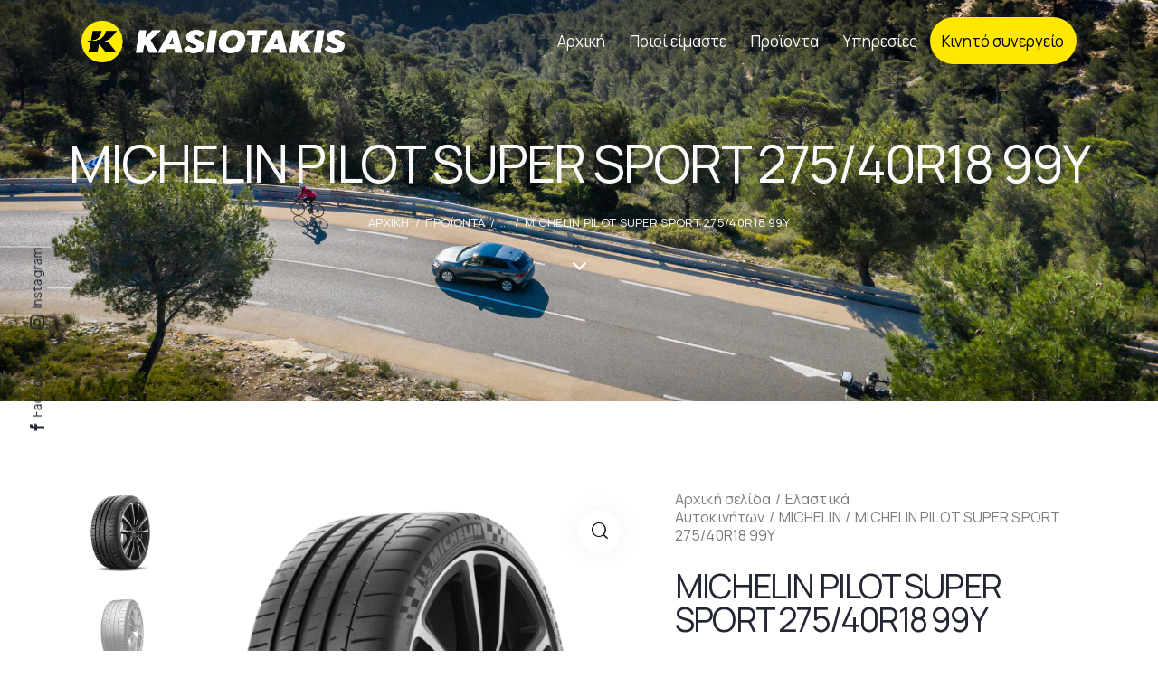

--- FILE ---
content_type: text/html; charset=UTF-8
request_url: https://kasiotakis.gr/product/michelin-pilot-super-sport-275-40r18-99y/
body_size: 48770
content:


<!DOCTYPE html>
<html lang="el" class="no-js scheme_light">

<head>
				<meta charset="UTF-8">
					<meta name="viewport" content="width=device-width, initial-scale=1">
		<meta name="format-detection" content="telephone=no">
		<link rel="profile" href="//gmpg.org/xfn/11">
		<meta name='robots' content='index, follow, max-image-preview:large, max-snippet:-1, max-video-preview:-1' />
	<style>img:is([sizes="auto" i], [sizes^="auto," i]) { contain-intrinsic-size: 3000px 1500px }</style>
	
	<!-- This site is optimized with the Yoast SEO plugin v25.0 - https://yoast.com/wordpress/plugins/seo/ -->
	<title>MICHELIN PILOT SUPER SPORT 275/40R18 99Y - Κασιωτάκης Ελαστικά</title>
	<link rel="canonical" href="https://kasiotakis.gr/product/michelin-pilot-super-sport-275-40r18-99y/" />
	<meta property="og:locale" content="el_GR" />
	<meta property="og:type" content="article" />
	<meta property="og:title" content="MICHELIN PILOT SUPER SPORT 275/40R18 99Y - Κασιωτάκης Ελαστικά" />
	<meta property="og:url" content="https://kasiotakis.gr/product/michelin-pilot-super-sport-275-40r18-99y/" />
	<meta property="og:site_name" content="Κασιωτάκης Ελαστικά" />
	<meta property="article:publisher" content="https://www.facebook.com/elastika.kasiotakis/" />
	<meta property="article:modified_time" content="2023-08-08T10:59:17+00:00" />
	<meta property="og:image" content="https://kasiotakis.gr/wp-content/uploads/2022/06/ckvhkivkp07d001n6d0wrz546-michelin-pilot-super-sport.full_.png" />
	<meta property="og:image:width" content="1140" />
	<meta property="og:image:height" content="1140" />
	<meta property="og:image:type" content="image/png" />
	<meta name="twitter:card" content="summary_large_image" />
	<script type="application/ld+json" class="yoast-schema-graph">{"@context":"https://schema.org","@graph":[{"@type":"WebPage","@id":"https://kasiotakis.gr/product/michelin-pilot-super-sport-275-40r18-99y/","url":"https://kasiotakis.gr/product/michelin-pilot-super-sport-275-40r18-99y/","name":"MICHELIN PILOT SUPER SPORT 275/40R18 99Y - Κασιωτάκης Ελαστικά","isPartOf":{"@id":"https://kasiotakis.gr/#website"},"primaryImageOfPage":{"@id":"https://kasiotakis.gr/product/michelin-pilot-super-sport-275-40r18-99y/#primaryimage"},"image":{"@id":"https://kasiotakis.gr/product/michelin-pilot-super-sport-275-40r18-99y/#primaryimage"},"thumbnailUrl":"https://kasiotakis.gr/wp-content/uploads/2022/06/ckvhkivkp07d001n6d0wrz546-michelin-pilot-super-sport.full_.png","datePublished":"2022-04-11T13:59:13+00:00","dateModified":"2023-08-08T10:59:17+00:00","breadcrumb":{"@id":"https://kasiotakis.gr/product/michelin-pilot-super-sport-275-40r18-99y/#breadcrumb"},"inLanguage":"el","potentialAction":[{"@type":"ReadAction","target":["https://kasiotakis.gr/product/michelin-pilot-super-sport-275-40r18-99y/"]}]},{"@type":"ImageObject","inLanguage":"el","@id":"https://kasiotakis.gr/product/michelin-pilot-super-sport-275-40r18-99y/#primaryimage","url":"https://kasiotakis.gr/wp-content/uploads/2022/06/ckvhkivkp07d001n6d0wrz546-michelin-pilot-super-sport.full_.png","contentUrl":"https://kasiotakis.gr/wp-content/uploads/2022/06/ckvhkivkp07d001n6d0wrz546-michelin-pilot-super-sport.full_.png","width":1140,"height":1140},{"@type":"BreadcrumbList","@id":"https://kasiotakis.gr/product/michelin-pilot-super-sport-275-40r18-99y/#breadcrumb","itemListElement":[{"@type":"ListItem","position":1,"name":"Αρχική","item":"https://kasiotakis.gr/"},{"@type":"ListItem","position":2,"name":"Προϊοντα","item":"https://kasiotakis.gr/shop/"},{"@type":"ListItem","position":3,"name":"MICHELIN PILOT SUPER SPORT 275/40R18 99Y"}]},{"@type":"WebSite","@id":"https://kasiotakis.gr/#website","url":"https://kasiotakis.gr/","name":"Κασιωτάκης Ελαστικά","description":"Ελαστικά","publisher":{"@id":"https://kasiotakis.gr/#organization"},"potentialAction":[{"@type":"SearchAction","target":{"@type":"EntryPoint","urlTemplate":"https://kasiotakis.gr/?s={search_term_string}"},"query-input":{"@type":"PropertyValueSpecification","valueRequired":true,"valueName":"search_term_string"}}],"inLanguage":"el"},{"@type":"Organization","@id":"https://kasiotakis.gr/#organization","name":"Κασιωτάκης Ελαστικά","url":"https://kasiotakis.gr/","logo":{"@type":"ImageObject","inLanguage":"el","@id":"https://kasiotakis.gr/#/schema/logo/image/","url":"https://kasiotakis.gr/wp-content/uploads/2022/02/cropped-logo300-1.jpeg","contentUrl":"https://kasiotakis.gr/wp-content/uploads/2022/02/cropped-logo300-1.jpeg","width":512,"height":512,"caption":"Κασιωτάκης Ελαστικά"},"image":{"@id":"https://kasiotakis.gr/#/schema/logo/image/"},"sameAs":["https://www.facebook.com/elastika.kasiotakis/","https://www.instagram.com/kasiotakis_elastika/"]}]}</script>
	<!-- / Yoast SEO plugin. -->


<link rel='dns-prefetch' href='//www.googletagmanager.com' />
<link rel='dns-prefetch' href='//use.typekit.net' />
<link rel='dns-prefetch' href='//fonts.googleapis.com' />
<link rel="alternate" type="application/rss+xml" title="Ροή RSS &raquo; Κασιωτάκης Ελαστικά" href="https://kasiotakis.gr/feed/" />
<link rel="alternate" type="application/rss+xml" title="Ροή Σχολίων &raquo; Κασιωτάκης Ελαστικά" href="https://kasiotakis.gr/comments/feed/" />
			<meta property="og:type" content="article" />
			<meta property="og:url" content="https://kasiotakis.gr/product/michelin-pilot-super-sport-275-40r18-99y/" />
			<meta property="og:title" content="MICHELIN PILOT SUPER SPORT 275/40R18 99Y" />
			<meta property="og:description" content="" />  
							<meta property="og:image" content="https://kasiotakis.gr/wp-content/uploads/2022/06/ckvhkivkp07d001n6d0wrz546-michelin-pilot-super-sport.full_.png"/>
				<script type="text/javascript">
/* <![CDATA[ */
window._wpemojiSettings = {"baseUrl":"https:\/\/s.w.org\/images\/core\/emoji\/15.1.0\/72x72\/","ext":".png","svgUrl":"https:\/\/s.w.org\/images\/core\/emoji\/15.1.0\/svg\/","svgExt":".svg","source":{"concatemoji":"https:\/\/kasiotakis.gr\/wp-includes\/js\/wp-emoji-release.min.js?ver=6.8.1"}};
/*! This file is auto-generated */
!function(i,n){var o,s,e;function c(e){try{var t={supportTests:e,timestamp:(new Date).valueOf()};sessionStorage.setItem(o,JSON.stringify(t))}catch(e){}}function p(e,t,n){e.clearRect(0,0,e.canvas.width,e.canvas.height),e.fillText(t,0,0);var t=new Uint32Array(e.getImageData(0,0,e.canvas.width,e.canvas.height).data),r=(e.clearRect(0,0,e.canvas.width,e.canvas.height),e.fillText(n,0,0),new Uint32Array(e.getImageData(0,0,e.canvas.width,e.canvas.height).data));return t.every(function(e,t){return e===r[t]})}function u(e,t,n){switch(t){case"flag":return n(e,"\ud83c\udff3\ufe0f\u200d\u26a7\ufe0f","\ud83c\udff3\ufe0f\u200b\u26a7\ufe0f")?!1:!n(e,"\ud83c\uddfa\ud83c\uddf3","\ud83c\uddfa\u200b\ud83c\uddf3")&&!n(e,"\ud83c\udff4\udb40\udc67\udb40\udc62\udb40\udc65\udb40\udc6e\udb40\udc67\udb40\udc7f","\ud83c\udff4\u200b\udb40\udc67\u200b\udb40\udc62\u200b\udb40\udc65\u200b\udb40\udc6e\u200b\udb40\udc67\u200b\udb40\udc7f");case"emoji":return!n(e,"\ud83d\udc26\u200d\ud83d\udd25","\ud83d\udc26\u200b\ud83d\udd25")}return!1}function f(e,t,n){var r="undefined"!=typeof WorkerGlobalScope&&self instanceof WorkerGlobalScope?new OffscreenCanvas(300,150):i.createElement("canvas"),a=r.getContext("2d",{willReadFrequently:!0}),o=(a.textBaseline="top",a.font="600 32px Arial",{});return e.forEach(function(e){o[e]=t(a,e,n)}),o}function t(e){var t=i.createElement("script");t.src=e,t.defer=!0,i.head.appendChild(t)}"undefined"!=typeof Promise&&(o="wpEmojiSettingsSupports",s=["flag","emoji"],n.supports={everything:!0,everythingExceptFlag:!0},e=new Promise(function(e){i.addEventListener("DOMContentLoaded",e,{once:!0})}),new Promise(function(t){var n=function(){try{var e=JSON.parse(sessionStorage.getItem(o));if("object"==typeof e&&"number"==typeof e.timestamp&&(new Date).valueOf()<e.timestamp+604800&&"object"==typeof e.supportTests)return e.supportTests}catch(e){}return null}();if(!n){if("undefined"!=typeof Worker&&"undefined"!=typeof OffscreenCanvas&&"undefined"!=typeof URL&&URL.createObjectURL&&"undefined"!=typeof Blob)try{var e="postMessage("+f.toString()+"("+[JSON.stringify(s),u.toString(),p.toString()].join(",")+"));",r=new Blob([e],{type:"text/javascript"}),a=new Worker(URL.createObjectURL(r),{name:"wpTestEmojiSupports"});return void(a.onmessage=function(e){c(n=e.data),a.terminate(),t(n)})}catch(e){}c(n=f(s,u,p))}t(n)}).then(function(e){for(var t in e)n.supports[t]=e[t],n.supports.everything=n.supports.everything&&n.supports[t],"flag"!==t&&(n.supports.everythingExceptFlag=n.supports.everythingExceptFlag&&n.supports[t]);n.supports.everythingExceptFlag=n.supports.everythingExceptFlag&&!n.supports.flag,n.DOMReady=!1,n.readyCallback=function(){n.DOMReady=!0}}).then(function(){return e}).then(function(){var e;n.supports.everything||(n.readyCallback(),(e=n.source||{}).concatemoji?t(e.concatemoji):e.wpemoji&&e.twemoji&&(t(e.twemoji),t(e.wpemoji)))}))}((window,document),window._wpemojiSettings);
/* ]]> */
</script>
<link property="stylesheet" rel='stylesheet' id='trx_addons-icons-css' href='https://kasiotakis.gr/wp-content/plugins/trx_addons/css/font-icons/css/trx_addons_icons.css' type='text/css' media='all' />
<link property="stylesheet" rel='stylesheet' id='qw_extensions-icons-css' href='https://kasiotakis.gr/wp-content/plugins/trx_addons/addons/qw-extension/css/font-icons/css/qw_extension_icons.css' type='text/css' media='all' />
<link property="stylesheet" rel='stylesheet' id='qwery-font-europa-css' href='https://use.typekit.net/lrz6aog.css' type='text/css' media='all' />
<link property="stylesheet" rel='stylesheet' id='qwery-font-Manrope-css' href='https://fonts.googleapis.com/css2?family=Manrope:wght@300;400;700&#038;display=swap' type='text/css' media='all' />
<link property="stylesheet" rel='stylesheet' id='qwery-font-Open-Sans-css' href='https://fonts.googleapis.com/css2?family=Open+Sans:wght@400;700&#038;display=swap' type='text/css' media='all' />
<link property="stylesheet" rel='stylesheet' id='qwery-font-Source-Sans-3-css' href='https://fonts.googleapis.com/css2?family=Source+Sans+3:wght@300;400;700&#038;display=swap' type='text/css' media='all' />
<link property="stylesheet" rel='stylesheet' id='qwery-font-objektiv-mk1-css' href='https://use.typekit.net/tzi0nkf.css' type='text/css' media='all' />
<link property="stylesheet" rel='stylesheet' id='qwery-fontello-css' href='https://kasiotakis.gr/wp-content/themes/qwery/skins/default/css/font-icons/css/fontello.css' type='text/css' media='all' />
<link property="stylesheet" rel='stylesheet' id='sbi_styles-css' href='https://kasiotakis.gr/wp-content/plugins/instagram-feed/css/sbi-styles.min.css?ver=6.8.0' type='text/css' media='all' />
<style id='wp-emoji-styles-inline-css' type='text/css'>

	img.wp-smiley, img.emoji {
		display: inline !important;
		border: none !important;
		box-shadow: none !important;
		height: 1em !important;
		width: 1em !important;
		margin: 0 0.07em !important;
		vertical-align: -0.1em !important;
		background: none !important;
		padding: 0 !important;
	}
</style>
<link property="stylesheet" rel='stylesheet' id='wp-block-library-css' href='https://kasiotakis.gr/wp-includes/css/dist/block-library/style.min.css?ver=6.8.1' type='text/css' media='all' />
<style id='classic-theme-styles-inline-css' type='text/css'>
/*! This file is auto-generated */
.wp-block-button__link{color:#fff;background-color:#32373c;border-radius:9999px;box-shadow:none;text-decoration:none;padding:calc(.667em + 2px) calc(1.333em + 2px);font-size:1.125em}.wp-block-file__button{background:#32373c;color:#fff;text-decoration:none}
</style>
<style id='global-styles-inline-css' type='text/css'>
:root{--wp--preset--aspect-ratio--square: 1;--wp--preset--aspect-ratio--4-3: 4/3;--wp--preset--aspect-ratio--3-4: 3/4;--wp--preset--aspect-ratio--3-2: 3/2;--wp--preset--aspect-ratio--2-3: 2/3;--wp--preset--aspect-ratio--16-9: 16/9;--wp--preset--aspect-ratio--9-16: 9/16;--wp--preset--color--black: #000000;--wp--preset--color--cyan-bluish-gray: #abb8c3;--wp--preset--color--white: #ffffff;--wp--preset--color--pale-pink: #f78da7;--wp--preset--color--vivid-red: #cf2e2e;--wp--preset--color--luminous-vivid-orange: #ff6900;--wp--preset--color--luminous-vivid-amber: #fcb900;--wp--preset--color--light-green-cyan: #7bdcb5;--wp--preset--color--vivid-green-cyan: #00d084;--wp--preset--color--pale-cyan-blue: #8ed1fc;--wp--preset--color--vivid-cyan-blue: #0693e3;--wp--preset--color--vivid-purple: #9b51e0;--wp--preset--color--bg-color: #F6F6F6;--wp--preset--color--bd-color: #E2E2E2;--wp--preset--color--text-dark: #222733;--wp--preset--color--text-light: #A5A6AA;--wp--preset--color--text-link: #ffe700;--wp--preset--color--text-hover: #d0bd02;--wp--preset--color--text-link-2: #2f39d3;--wp--preset--color--text-hover-2: #222bb7;--wp--preset--color--text-link-3: #C5A48E;--wp--preset--color--text-hover-3: #AB8E7A;--wp--preset--gradient--vivid-cyan-blue-to-vivid-purple: linear-gradient(135deg,rgba(6,147,227,1) 0%,rgb(155,81,224) 100%);--wp--preset--gradient--light-green-cyan-to-vivid-green-cyan: linear-gradient(135deg,rgb(122,220,180) 0%,rgb(0,208,130) 100%);--wp--preset--gradient--luminous-vivid-amber-to-luminous-vivid-orange: linear-gradient(135deg,rgba(252,185,0,1) 0%,rgba(255,105,0,1) 100%);--wp--preset--gradient--luminous-vivid-orange-to-vivid-red: linear-gradient(135deg,rgba(255,105,0,1) 0%,rgb(207,46,46) 100%);--wp--preset--gradient--very-light-gray-to-cyan-bluish-gray: linear-gradient(135deg,rgb(238,238,238) 0%,rgb(169,184,195) 100%);--wp--preset--gradient--cool-to-warm-spectrum: linear-gradient(135deg,rgb(74,234,220) 0%,rgb(151,120,209) 20%,rgb(207,42,186) 40%,rgb(238,44,130) 60%,rgb(251,105,98) 80%,rgb(254,248,76) 100%);--wp--preset--gradient--blush-light-purple: linear-gradient(135deg,rgb(255,206,236) 0%,rgb(152,150,240) 100%);--wp--preset--gradient--blush-bordeaux: linear-gradient(135deg,rgb(254,205,165) 0%,rgb(254,45,45) 50%,rgb(107,0,62) 100%);--wp--preset--gradient--luminous-dusk: linear-gradient(135deg,rgb(255,203,112) 0%,rgb(199,81,192) 50%,rgb(65,88,208) 100%);--wp--preset--gradient--pale-ocean: linear-gradient(135deg,rgb(255,245,203) 0%,rgb(182,227,212) 50%,rgb(51,167,181) 100%);--wp--preset--gradient--electric-grass: linear-gradient(135deg,rgb(202,248,128) 0%,rgb(113,206,126) 100%);--wp--preset--gradient--midnight: linear-gradient(135deg,rgb(2,3,129) 0%,rgb(40,116,252) 100%);--wp--preset--font-size--small: 13px;--wp--preset--font-size--medium: 20px;--wp--preset--font-size--large: 36px;--wp--preset--font-size--x-large: 42px;--wp--preset--spacing--20: 0.44rem;--wp--preset--spacing--30: 0.67rem;--wp--preset--spacing--40: 1rem;--wp--preset--spacing--50: 1.5rem;--wp--preset--spacing--60: 2.25rem;--wp--preset--spacing--70: 3.38rem;--wp--preset--spacing--80: 5.06rem;--wp--preset--shadow--natural: 6px 6px 9px rgba(0, 0, 0, 0.2);--wp--preset--shadow--deep: 12px 12px 50px rgba(0, 0, 0, 0.4);--wp--preset--shadow--sharp: 6px 6px 0px rgba(0, 0, 0, 0.2);--wp--preset--shadow--outlined: 6px 6px 0px -3px rgba(255, 255, 255, 1), 6px 6px rgba(0, 0, 0, 1);--wp--preset--shadow--crisp: 6px 6px 0px rgba(0, 0, 0, 1);}:where(.is-layout-flex){gap: 0.5em;}:where(.is-layout-grid){gap: 0.5em;}body .is-layout-flex{display: flex;}.is-layout-flex{flex-wrap: wrap;align-items: center;}.is-layout-flex > :is(*, div){margin: 0;}body .is-layout-grid{display: grid;}.is-layout-grid > :is(*, div){margin: 0;}:where(.wp-block-columns.is-layout-flex){gap: 2em;}:where(.wp-block-columns.is-layout-grid){gap: 2em;}:where(.wp-block-post-template.is-layout-flex){gap: 1.25em;}:where(.wp-block-post-template.is-layout-grid){gap: 1.25em;}.has-black-color{color: var(--wp--preset--color--black) !important;}.has-cyan-bluish-gray-color{color: var(--wp--preset--color--cyan-bluish-gray) !important;}.has-white-color{color: var(--wp--preset--color--white) !important;}.has-pale-pink-color{color: var(--wp--preset--color--pale-pink) !important;}.has-vivid-red-color{color: var(--wp--preset--color--vivid-red) !important;}.has-luminous-vivid-orange-color{color: var(--wp--preset--color--luminous-vivid-orange) !important;}.has-luminous-vivid-amber-color{color: var(--wp--preset--color--luminous-vivid-amber) !important;}.has-light-green-cyan-color{color: var(--wp--preset--color--light-green-cyan) !important;}.has-vivid-green-cyan-color{color: var(--wp--preset--color--vivid-green-cyan) !important;}.has-pale-cyan-blue-color{color: var(--wp--preset--color--pale-cyan-blue) !important;}.has-vivid-cyan-blue-color{color: var(--wp--preset--color--vivid-cyan-blue) !important;}.has-vivid-purple-color{color: var(--wp--preset--color--vivid-purple) !important;}.has-black-background-color{background-color: var(--wp--preset--color--black) !important;}.has-cyan-bluish-gray-background-color{background-color: var(--wp--preset--color--cyan-bluish-gray) !important;}.has-white-background-color{background-color: var(--wp--preset--color--white) !important;}.has-pale-pink-background-color{background-color: var(--wp--preset--color--pale-pink) !important;}.has-vivid-red-background-color{background-color: var(--wp--preset--color--vivid-red) !important;}.has-luminous-vivid-orange-background-color{background-color: var(--wp--preset--color--luminous-vivid-orange) !important;}.has-luminous-vivid-amber-background-color{background-color: var(--wp--preset--color--luminous-vivid-amber) !important;}.has-light-green-cyan-background-color{background-color: var(--wp--preset--color--light-green-cyan) !important;}.has-vivid-green-cyan-background-color{background-color: var(--wp--preset--color--vivid-green-cyan) !important;}.has-pale-cyan-blue-background-color{background-color: var(--wp--preset--color--pale-cyan-blue) !important;}.has-vivid-cyan-blue-background-color{background-color: var(--wp--preset--color--vivid-cyan-blue) !important;}.has-vivid-purple-background-color{background-color: var(--wp--preset--color--vivid-purple) !important;}.has-black-border-color{border-color: var(--wp--preset--color--black) !important;}.has-cyan-bluish-gray-border-color{border-color: var(--wp--preset--color--cyan-bluish-gray) !important;}.has-white-border-color{border-color: var(--wp--preset--color--white) !important;}.has-pale-pink-border-color{border-color: var(--wp--preset--color--pale-pink) !important;}.has-vivid-red-border-color{border-color: var(--wp--preset--color--vivid-red) !important;}.has-luminous-vivid-orange-border-color{border-color: var(--wp--preset--color--luminous-vivid-orange) !important;}.has-luminous-vivid-amber-border-color{border-color: var(--wp--preset--color--luminous-vivid-amber) !important;}.has-light-green-cyan-border-color{border-color: var(--wp--preset--color--light-green-cyan) !important;}.has-vivid-green-cyan-border-color{border-color: var(--wp--preset--color--vivid-green-cyan) !important;}.has-pale-cyan-blue-border-color{border-color: var(--wp--preset--color--pale-cyan-blue) !important;}.has-vivid-cyan-blue-border-color{border-color: var(--wp--preset--color--vivid-cyan-blue) !important;}.has-vivid-purple-border-color{border-color: var(--wp--preset--color--vivid-purple) !important;}.has-vivid-cyan-blue-to-vivid-purple-gradient-background{background: var(--wp--preset--gradient--vivid-cyan-blue-to-vivid-purple) !important;}.has-light-green-cyan-to-vivid-green-cyan-gradient-background{background: var(--wp--preset--gradient--light-green-cyan-to-vivid-green-cyan) !important;}.has-luminous-vivid-amber-to-luminous-vivid-orange-gradient-background{background: var(--wp--preset--gradient--luminous-vivid-amber-to-luminous-vivid-orange) !important;}.has-luminous-vivid-orange-to-vivid-red-gradient-background{background: var(--wp--preset--gradient--luminous-vivid-orange-to-vivid-red) !important;}.has-very-light-gray-to-cyan-bluish-gray-gradient-background{background: var(--wp--preset--gradient--very-light-gray-to-cyan-bluish-gray) !important;}.has-cool-to-warm-spectrum-gradient-background{background: var(--wp--preset--gradient--cool-to-warm-spectrum) !important;}.has-blush-light-purple-gradient-background{background: var(--wp--preset--gradient--blush-light-purple) !important;}.has-blush-bordeaux-gradient-background{background: var(--wp--preset--gradient--blush-bordeaux) !important;}.has-luminous-dusk-gradient-background{background: var(--wp--preset--gradient--luminous-dusk) !important;}.has-pale-ocean-gradient-background{background: var(--wp--preset--gradient--pale-ocean) !important;}.has-electric-grass-gradient-background{background: var(--wp--preset--gradient--electric-grass) !important;}.has-midnight-gradient-background{background: var(--wp--preset--gradient--midnight) !important;}.has-small-font-size{font-size: var(--wp--preset--font-size--small) !important;}.has-medium-font-size{font-size: var(--wp--preset--font-size--medium) !important;}.has-large-font-size{font-size: var(--wp--preset--font-size--large) !important;}.has-x-large-font-size{font-size: var(--wp--preset--font-size--x-large) !important;}
:where(.wp-block-post-template.is-layout-flex){gap: 1.25em;}:where(.wp-block-post-template.is-layout-grid){gap: 1.25em;}
:where(.wp-block-columns.is-layout-flex){gap: 2em;}:where(.wp-block-columns.is-layout-grid){gap: 2em;}
:root :where(.wp-block-pullquote){font-size: 1.5em;line-height: 1.6;}
</style>
<link property="stylesheet" rel='stylesheet' id='advanced-popups-css' href='https://kasiotakis.gr/wp-content/plugins/advanced-popups/public/css/advanced-popups-public.css?ver=1.2.1' type='text/css' media='all' />
<link property="stylesheet" rel='stylesheet' id='contact-form-7-css' href='https://kasiotakis.gr/wp-content/plugins/contact-form-7/includes/css/styles.css?ver=6.0.6' type='text/css' media='all' />
<link property="stylesheet" rel='stylesheet' id='custom-typekit-css-css' href='https://use.typekit.net/tzi0nkf.css?ver=1.0.18' type='text/css' media='all' />
<link property="stylesheet" rel='stylesheet' id='powertip-css' href='https://kasiotakis.gr/wp-content/plugins/devvn-image-hotspot/frontend/css/jquery.powertip.min.css?ver=1.2.0' type='text/css' media='all' />
<link property="stylesheet" rel='stylesheet' id='maps-points-css' href='https://kasiotakis.gr/wp-content/plugins/devvn-image-hotspot/frontend/css/maps_points.css?ver=1.2.8' type='text/css' media='all' />
<link property="stylesheet" rel='stylesheet' id='magnific-popup-css' href='https://kasiotakis.gr/wp-content/plugins/trx_addons/js/magnific/magnific-popup.min.css' type='text/css' media='all' />
<link property="stylesheet" rel='stylesheet' id='twenty20-css' href='https://kasiotakis.gr/wp-content/plugins/twenty20/assets/css/twenty20.css?ver=2.0.4' type='text/css' media='all' />
<link property="stylesheet" rel='stylesheet' id='photoswipe-css' href='https://kasiotakis.gr/wp-content/plugins/woocommerce/assets/css/photoswipe/photoswipe.min.css?ver=9.8.3' type='text/css' media='all' />
<link property="stylesheet" rel='stylesheet' id='photoswipe-default-skin-css' href='https://kasiotakis.gr/wp-content/plugins/woocommerce/assets/css/photoswipe/default-skin/default-skin.min.css?ver=9.8.3' type='text/css' media='all' />
<link property="stylesheet" rel='stylesheet' id='woocommerce-layout-css' href='https://kasiotakis.gr/wp-content/plugins/woocommerce/assets/css/woocommerce-layout.css?ver=9.8.3' type='text/css' media='all' />
<link property="stylesheet" rel='stylesheet' id='woocommerce-smallscreen-css' href='https://kasiotakis.gr/wp-content/plugins/woocommerce/assets/css/woocommerce-smallscreen.css?ver=9.8.3' type='text/css' media='only screen and (max-width: 768px)' />
<link property="stylesheet" rel='stylesheet' id='woocommerce-general-css' href='https://kasiotakis.gr/wp-content/plugins/woocommerce/assets/css/woocommerce.css?ver=9.8.3' type='text/css' media='all' />
<style id='woocommerce-inline-inline-css' type='text/css'>
.woocommerce form .form-row .required { visibility: visible; }
</style>
<link property="stylesheet" rel='stylesheet' id='ywctm-frontend-css' href='https://kasiotakis.gr/wp-content/plugins/yith-woocommerce-catalog-mode/assets/css/frontend.min.css?ver=2.45.0' type='text/css' media='all' />
<style id='ywctm-frontend-inline-css' type='text/css'>
form.cart button.single_add_to_cart_button, .ppc-button-wrapper, .wc-ppcp-paylater-msg__container, form.cart .quantity, .widget.woocommerce.widget_shopping_cart{display: none !important}
</style>
<link property="stylesheet" rel='stylesheet' id='brands-styles-css' href='https://kasiotakis.gr/wp-content/plugins/woocommerce/assets/css/brands.css?ver=9.8.3' type='text/css' media='all' />
<link property="stylesheet" rel='stylesheet' id='uacf7-frontend-style-css' href='https://kasiotakis.gr/wp-content/plugins/ultimate-addons-for-contact-form-7/assets/css/uacf7-frontend.css?ver=6.8.1' type='text/css' media='all' />
<link property="stylesheet" rel='stylesheet' id='uacf7-form-style-css' href='https://kasiotakis.gr/wp-content/plugins/ultimate-addons-for-contact-form-7/assets/css/form-style.css?ver=6.8.1' type='text/css' media='all' />
<link property="stylesheet" rel='stylesheet' id='dashicons-css' href='https://kasiotakis.gr/wp-includes/css/dashicons.min.css?ver=6.8.1' type='text/css' media='all' />
<style id='dashicons-inline-css' type='text/css'>
[data-font="Dashicons"]:before {font-family: 'Dashicons' !important;content: attr(data-icon) !important;speak: none !important;font-weight: normal !important;font-variant: normal !important;text-transform: none !important;line-height: 1 !important;font-style: normal !important;-webkit-font-smoothing: antialiased !important;-moz-osx-font-smoothing: grayscale !important;}
</style>
<link property="stylesheet" rel='stylesheet' id='thwepof-public-style-css' href='https://kasiotakis.gr/wp-content/plugins/woo-extra-product-options/public/assets/css/thwepof-public.min.css?ver=6.8.1' type='text/css' media='all' />
<link property="stylesheet" rel='stylesheet' id='jquery-ui-style-css' href='https://kasiotakis.gr/wp-content/plugins/woo-extra-product-options/public/assets/css/jquery-ui/jquery-ui.css?ver=6.8.1' type='text/css' media='all' />
<link property="stylesheet" rel='stylesheet' id='jquery-timepicker-css' href='https://kasiotakis.gr/wp-content/plugins/woo-extra-product-options/public/assets/js/timepicker/jquery.timepicker.css?ver=6.8.1' type='text/css' media='all' />
<link property="stylesheet" rel='stylesheet' id='popup-maker-site-css' href='//kasiotakis.gr/wp-content/uploads/pum/pum-site-styles.css?generated=1746430771&#038;ver=1.20.4' type='text/css' media='all' />
<link property="stylesheet" rel='stylesheet' id='trx_addons-css' href='https://kasiotakis.gr/wp-content/plugins/trx_addons/css/__styles-full.css' type='text/css' media='all' />
<link property="stylesheet" rel='stylesheet' id='trx_addons-animations-css' href='https://kasiotakis.gr/wp-content/plugins/trx_addons/css/trx_addons.animations.css' type='text/css' media='all' />
<link property="stylesheet" rel='stylesheet' id='elementor-icons-css' href='https://kasiotakis.gr/wp-content/plugins/elementor/assets/lib/eicons/css/elementor-icons.min.css?ver=5.36.0' type='text/css' media='all' />
<link property="stylesheet" rel='stylesheet' id='elementor-frontend-css' href='https://kasiotakis.gr/wp-content/plugins/elementor/assets/css/frontend.min.css?ver=3.28.4' type='text/css' media='all' />
<style id='elementor-frontend-inline-css' type='text/css'>
.elementor-kit-15{--e-global-typography-primary-font-family:"Roboto";--e-global-typography-primary-font-weight:600;--e-global-typography-secondary-font-family:"Roboto Slab";--e-global-typography-secondary-font-weight:400;--e-global-typography-text-font-family:"Roboto";--e-global-typography-text-font-weight:400;--e-global-typography-accent-font-family:"Roboto";--e-global-typography-accent-font-weight:500;}.elementor-section.elementor-section-boxed > .elementor-container{max-width:1320px;}.e-con{--container-max-width:1320px;}.elementor-widget:not(:last-child){margin-block-end:20px;}.elementor-element{--widgets-spacing:20px 20px;--widgets-spacing-row:20px;--widgets-spacing-column:20px;}{}.sc_layouts_title_caption{display:var(--page-title-display);}@media(max-width:1024px){.elementor-section.elementor-section-boxed > .elementor-container{max-width:1024px;}.e-con{--container-max-width:1024px;}}@media(max-width:767px){.elementor-section.elementor-section-boxed > .elementor-container{max-width:767px;}.e-con{--container-max-width:767px;}}
</style>
<link property="stylesheet" rel='stylesheet' id='sbistyles-css' href='https://kasiotakis.gr/wp-content/plugins/instagram-feed/css/sbi-styles.min.css?ver=6.8.0' type='text/css' media='all' />
<link property="stylesheet" rel='stylesheet' id='elementor-gf-local-roboto-css' href='https://kasiotakis.gr/wp-content/uploads/elementor/google-fonts/css/roboto.css?ver=1746431615' type='text/css' media='all' />
<link property="stylesheet" rel='stylesheet' id='elementor-gf-local-robotoslab-css' href='https://kasiotakis.gr/wp-content/uploads/elementor/google-fonts/css/robotoslab.css?ver=1746431618' type='text/css' media='all' />
<link property="stylesheet" rel='stylesheet' id='wpgdprc-front-css-css' href='https://kasiotakis.gr/wp-content/plugins/wp-gdpr-compliance/Assets/css/front.css?ver=1670862751' type='text/css' media='all' />
<style id='wpgdprc-front-css-inline-css' type='text/css'>
:root{--wp-gdpr--bar--background-color: #000000;--wp-gdpr--bar--color: #ffffff;--wp-gdpr--button--background-color: #000000;--wp-gdpr--button--background-color--darken: #000000;--wp-gdpr--button--color: #ffffff;}
</style>

<style id="elementor-post-4614">.elementor-4614 .elementor-element.elementor-element-610d030b > .elementor-container > .elementor-column > .elementor-widget-wrap{align-content:center;align-items:center;}.elementor-4614 .elementor-element.elementor-element-610d030b:not(.elementor-motion-effects-element-type-background), .elementor-4614 .elementor-element.elementor-element-610d030b > .elementor-motion-effects-container > .elementor-motion-effects-layer{background-image:url("https://kasiotakis.gr/wp-content/uploads/2022/02/MICHELIN_AGB_CARETAKERS_CC2_web-banner-1280x480_11.jpg");background-position:center center;background-size:cover;}.elementor-4614 .elementor-element.elementor-element-610d030b > .elementor-background-overlay{background-color:#000000;opacity:0.6;transition:background 0.3s, border-radius 0.3s, opacity 0.3s;}.elementor-4614 .elementor-element.elementor-element-610d030b .trx_addons_bg_text{z-index:0;}.elementor-4614 .elementor-element.elementor-element-610d030b .trx_addons_bg_text.trx_addons_marquee_wrap:not(.trx_addons_marquee_reverse) .trx_addons_marquee_element{padding-right:50px;}.elementor-4614 .elementor-element.elementor-element-610d030b .trx_addons_bg_text.trx_addons_marquee_wrap.trx_addons_marquee_reverse .trx_addons_marquee_element{padding-left:50px;}.elementor-4614 .elementor-element.elementor-element-610d030b{transition:background 0.3s, border 0.3s, border-radius 0.3s, box-shadow 0.3s;}.elementor-4614 .elementor-element.elementor-element-3061cd6b > .elementor-container > .elementor-column > .elementor-widget-wrap{align-content:center;align-items:center;}.elementor-4614 .elementor-element.elementor-element-3061cd6b .trx_addons_bg_text{z-index:0;}.elementor-4614 .elementor-element.elementor-element-3061cd6b .trx_addons_bg_text.trx_addons_marquee_wrap:not(.trx_addons_marquee_reverse) .trx_addons_marquee_element{padding-right:50px;}.elementor-4614 .elementor-element.elementor-element-3061cd6b .trx_addons_bg_text.trx_addons_marquee_wrap.trx_addons_marquee_reverse .trx_addons_marquee_element{padding-left:50px;}.elementor-4614 .elementor-element.elementor-element-3061cd6b{padding:10px 0px 10px 0px;}.elementor-4614 .elementor-element.elementor-element-ef4b233 .logo_image{max-height:47px;}.elementor-4614 .elementor-element.elementor-element-ef4b233 > .elementor-widget-container{margin:0px 75px 0px 0px;}.elementor-4614 .elementor-element.elementor-element-d5e25d8 > .elementor-container > .elementor-column > .elementor-widget-wrap{align-content:center;align-items:center;}.elementor-4614 .elementor-element.elementor-element-d5e25d8:not(.elementor-motion-effects-element-type-background), .elementor-4614 .elementor-element.elementor-element-d5e25d8 > .elementor-motion-effects-container > .elementor-motion-effects-layer{background-color:#000000EB;}.elementor-4614 .elementor-element.elementor-element-d5e25d8 .trx_addons_bg_text{z-index:0;}.elementor-4614 .elementor-element.elementor-element-d5e25d8 .trx_addons_bg_text.trx_addons_marquee_wrap:not(.trx_addons_marquee_reverse) .trx_addons_marquee_element{padding-right:50px;}.elementor-4614 .elementor-element.elementor-element-d5e25d8 .trx_addons_bg_text.trx_addons_marquee_wrap.trx_addons_marquee_reverse .trx_addons_marquee_element{padding-left:50px;}.elementor-4614 .elementor-element.elementor-element-d5e25d8{transition:background 0.3s, border 0.3s, border-radius 0.3s, box-shadow 0.3s;padding:10px 0px 10px 0px;}.elementor-4614 .elementor-element.elementor-element-d5e25d8 > .elementor-background-overlay{transition:background 0.3s, border-radius 0.3s, opacity 0.3s;}.elementor-4614 .elementor-element.elementor-element-f085c1f .logo_image{max-height:47px;}.elementor-4614 .elementor-element.elementor-element-f085c1f > .elementor-widget-container{margin:0px 75px 0px 0px;}.elementor-4614 .elementor-element.elementor-element-975e602 > .elementor-container > .elementor-column > .elementor-widget-wrap{align-content:center;align-items:center;}.elementor-4614 .elementor-element.elementor-element-975e602:not(.elementor-motion-effects-element-type-background), .elementor-4614 .elementor-element.elementor-element-975e602 > .elementor-motion-effects-container > .elementor-motion-effects-layer{background-color:#000000BA;}.elementor-4614 .elementor-element.elementor-element-975e602 .trx_addons_bg_text{z-index:0;}.elementor-4614 .elementor-element.elementor-element-975e602 .trx_addons_bg_text.trx_addons_marquee_wrap:not(.trx_addons_marquee_reverse) .trx_addons_marquee_element{padding-right:50px;}.elementor-4614 .elementor-element.elementor-element-975e602 .trx_addons_bg_text.trx_addons_marquee_wrap.trx_addons_marquee_reverse .trx_addons_marquee_element{padding-left:50px;}.elementor-4614 .elementor-element.elementor-element-975e602{transition:background 0.3s, border 0.3s, border-radius 0.3s, box-shadow 0.3s;padding:10px 0px 10px 0px;}.elementor-4614 .elementor-element.elementor-element-975e602 > .elementor-background-overlay{transition:background 0.3s, border-radius 0.3s, opacity 0.3s;}.elementor-4614 .elementor-element.elementor-element-2c44148 .logo_image{max-height:22px;}.elementor-4614 .elementor-element.elementor-element-375cc30f .trx_addons_bg_text{z-index:0;}.elementor-4614 .elementor-element.elementor-element-375cc30f .trx_addons_bg_text.trx_addons_marquee_wrap:not(.trx_addons_marquee_reverse) .trx_addons_marquee_element{padding-right:50px;}.elementor-4614 .elementor-element.elementor-element-375cc30f .trx_addons_bg_text.trx_addons_marquee_wrap.trx_addons_marquee_reverse .trx_addons_marquee_element{padding-left:50px;}.elementor-4614 .elementor-element.elementor-element-51696f30{--spacer-size:60px;}.elementor-4614 .elementor-element.elementor-element-1b0f2d96{--spacer-size:20px;}.elementor-4614 .elementor-element.elementor-element-34cae5e4{--spacer-size:30px;}.elementor-4614 .elementor-element.elementor-element-564c84ff .elementor-icon-wrapper{text-align:center;}.elementor-4614 .elementor-element.elementor-element-564c84ff.elementor-view-stacked .elementor-icon{background-color:#FFFFFF;}.elementor-4614 .elementor-element.elementor-element-564c84ff.elementor-view-framed .elementor-icon, .elementor-4614 .elementor-element.elementor-element-564c84ff.elementor-view-default .elementor-icon{color:#FFFFFF;border-color:#FFFFFF;}.elementor-4614 .elementor-element.elementor-element-564c84ff.elementor-view-framed .elementor-icon, .elementor-4614 .elementor-element.elementor-element-564c84ff.elementor-view-default .elementor-icon svg{fill:#FFFFFF;}.elementor-4614 .elementor-element.elementor-element-564c84ff .elementor-icon{font-size:15px;}.elementor-4614 .elementor-element.elementor-element-564c84ff .elementor-icon svg{height:15px;}.elementor-4614 .elementor-element.elementor-element-cd5de51{--spacer-size:120px;}.elementor-4614 .elementor-element.elementor-element-fbd3aeb{--spacer-size:20px;}.elementor-4614 .elementor-element.elementor-element-ec1785b{--spacer-size:20px;}.trx-addons-layout--edit-mode .trx-addons-layout__inner{background-color:var(--theme-color-bg_color);}.trx-addons-layout--single-preview .trx-addons-layout__inner{background-color:var(--theme-color-bg_color);}@media(min-width:768px){.elementor-4614 .elementor-element.elementor-element-26d7efda{width:100%;}}@media(max-width:1024px){.elementor-4614 .elementor-element.elementor-element-975e602{padding:20px 0px 20px 0px;}.elementor-4614 .elementor-element.elementor-element-51696f30{--spacer-size:30px;}.elementor-4614 .elementor-element.elementor-element-34cae5e4{--spacer-size:20px;}.elementor-4614 .elementor-element.elementor-element-564c84ff .elementor-icon{font-size:14px;}.elementor-4614 .elementor-element.elementor-element-564c84ff .elementor-icon svg{height:14px;}.elementor-4614 .elementor-element.elementor-element-cd5de51{--spacer-size:80px;}}@media(max-width:767px){.elementor-4614 .elementor-element.elementor-element-975e602{padding:10px 0px 10px 0px;}.elementor-4614 .elementor-element.elementor-element-d742100{width:50%;}.elementor-4614 .elementor-element.elementor-element-d7f51d2{width:50%;}.elementor-4614 .elementor-element.elementor-element-34cae5e4{--spacer-size:10px;}.elementor-4614 .elementor-element.elementor-element-564c84ff .elementor-icon{font-size:12px;}.elementor-4614 .elementor-element.elementor-element-564c84ff .elementor-icon svg{height:12px;}.elementor-4614 .elementor-element.elementor-element-cd5de51{--spacer-size:60px;}}</style>
<style id="elementor-post-4105">.elementor-4105 .elementor-element.elementor-element-18d868c:not(.elementor-motion-effects-element-type-background), .elementor-4105 .elementor-element.elementor-element-18d868c > .elementor-motion-effects-container > .elementor-motion-effects-layer{background-color:#000000;}.elementor-4105 .elementor-element.elementor-element-18d868c .trx_addons_bg_text{z-index:0;}.elementor-4105 .elementor-element.elementor-element-18d868c .trx_addons_bg_text.trx_addons_marquee_wrap:not(.trx_addons_marquee_reverse) .trx_addons_marquee_element{padding-right:50px;}.elementor-4105 .elementor-element.elementor-element-18d868c .trx_addons_bg_text.trx_addons_marquee_wrap.trx_addons_marquee_reverse .trx_addons_marquee_element{padding-left:50px;}.elementor-4105 .elementor-element.elementor-element-18d868c{transition:background 0.3s, border 0.3s, border-radius 0.3s, box-shadow 0.3s;padding:0px 0px 0px 0px;}.elementor-4105 .elementor-element.elementor-element-18d868c > .elementor-background-overlay{transition:background 0.3s, border-radius 0.3s, opacity 0.3s;}.elementor-4105 .elementor-element.elementor-element-9261ff8{--spacer-size:8px;}.elementor-4105 .elementor-element.elementor-element-3f46e54{--spacer-size:50px;}.elementor-4105 .elementor-element.elementor-element-82ce95f:not(.elementor-motion-effects-element-type-background), .elementor-4105 .elementor-element.elementor-element-82ce95f > .elementor-motion-effects-container > .elementor-motion-effects-layer{background-color:#000000;}.elementor-4105 .elementor-element.elementor-element-82ce95f .trx_addons_bg_text{z-index:0;}.elementor-4105 .elementor-element.elementor-element-82ce95f .trx_addons_bg_text.trx_addons_marquee_wrap:not(.trx_addons_marquee_reverse) .trx_addons_marquee_element{padding-right:50px;}.elementor-4105 .elementor-element.elementor-element-82ce95f .trx_addons_bg_text.trx_addons_marquee_wrap.trx_addons_marquee_reverse .trx_addons_marquee_element{padding-left:50px;}.elementor-4105 .elementor-element.elementor-element-82ce95f{transition:background 0.3s, border 0.3s, border-radius 0.3s, box-shadow 0.3s;}.elementor-4105 .elementor-element.elementor-element-82ce95f > .elementor-background-overlay{transition:background 0.3s, border-radius 0.3s, opacity 0.3s;}.elementor-4105 .elementor-element.elementor-element-946b63c .logo_image{max-height:50px;}.elementor-4105 .elementor-element.elementor-element-357976d{--spacer-size:50px;}.elementor-4105 .elementor-element.elementor-element-aeab3df .sc_item_title_text{-webkit-text-stroke-width:0px;font-weight:700;}.elementor-4105 .elementor-element.elementor-element-aeab3df .sc_item_title_text2{-webkit-text-stroke-width:0px;}.elementor-4105 .elementor-element.elementor-element-02bc9cd{--spacer-size:6px;}.elementor-4105 .elementor-element.elementor-element-82b9013{--spacer-size:6px;}.elementor-4105 .elementor-element.elementor-element-ff55414{--spacer-size:18px;}.elementor-4105 .elementor-element.elementor-element-6f0df2d .sc_item_title_text{-webkit-text-stroke-width:0px;}.elementor-4105 .elementor-element.elementor-element-6f0df2d .sc_item_title_text2{-webkit-text-stroke-width:0px;}.elementor-4105 .elementor-element.elementor-element-58ac944 .sc_item_title_text{-webkit-text-stroke-width:0px;font-weight:700;}.elementor-4105 .elementor-element.elementor-element-58ac944 .sc_item_title_text2{-webkit-text-stroke-width:0px;}.elementor-4105 .elementor-element.elementor-element-f9a8470{--spacer-size:6px;}.elementor-4105 .elementor-element.elementor-element-0d08314{--spacer-size:50px;}.elementor-4105 .elementor-element.elementor-element-5e82d4f > .elementor-container > .elementor-column > .elementor-widget-wrap{align-content:center;align-items:center;}.elementor-4105 .elementor-element.elementor-element-5e82d4f:not(.elementor-motion-effects-element-type-background), .elementor-4105 .elementor-element.elementor-element-5e82d4f > .elementor-motion-effects-container > .elementor-motion-effects-layer{background-color:#000000;}.elementor-4105 .elementor-element.elementor-element-5e82d4f .trx_addons_bg_text{z-index:0;}.elementor-4105 .elementor-element.elementor-element-5e82d4f .trx_addons_bg_text.trx_addons_marquee_wrap:not(.trx_addons_marquee_reverse) .trx_addons_marquee_element{padding-right:50px;}.elementor-4105 .elementor-element.elementor-element-5e82d4f .trx_addons_bg_text.trx_addons_marquee_wrap.trx_addons_marquee_reverse .trx_addons_marquee_element{padding-left:50px;}.elementor-4105 .elementor-element.elementor-element-5e82d4f{transition:background 0.3s, border 0.3s, border-radius 0.3s, box-shadow 0.3s;padding:20px 0px 20px 0px;}.elementor-4105 .elementor-element.elementor-element-5e82d4f > .elementor-background-overlay{transition:background 0.3s, border-radius 0.3s, opacity 0.3s;}.elementor-4105 .elementor-element.elementor-element-b5c5b3c{font-size:16px;}.elementor-bc-flex-widget .elementor-4105 .elementor-element.elementor-element-f1b2a2d.elementor-column .elementor-widget-wrap{align-items:center;}.elementor-4105 .elementor-element.elementor-element-f1b2a2d.elementor-column.elementor-element[data-element_type="column"] > .elementor-widget-wrap.elementor-element-populated{align-content:center;align-items:center;}.elementor-4105 .elementor-element.elementor-element-f1b2a2d.elementor-column > .elementor-widget-wrap{justify-content:flex-end;}.elementor-4105 .elementor-element.elementor-element-cf78715{font-size:16px;}.trx-addons-layout--edit-mode .trx-addons-layout__inner{background-color:var(--theme-color-bg_color);}.trx-addons-layout--single-preview .trx-addons-layout__inner{background-color:var(--theme-color-bg_color);}@media(max-width:1024px){.elementor-4105 .elementor-element.elementor-element-b5c5b3c{font-size:15px;}.elementor-4105 .elementor-element.elementor-element-cf78715{font-size:15px;}}@media(min-width:768px){.elementor-4105 .elementor-element.elementor-element-f1be176{width:30%;}.elementor-4105 .elementor-element.elementor-element-c597c14{width:23%;}.elementor-4105 .elementor-element.elementor-element-65d4630{width:21.753%;}.elementor-4105 .elementor-element.elementor-element-9e244f7{width:50%;}.elementor-4105 .elementor-element.elementor-element-f1b2a2d{width:49.333%;}}@media(max-width:1024px) and (min-width:768px){.elementor-4105 .elementor-element.elementor-element-f1be176{width:21%;}.elementor-4105 .elementor-element.elementor-element-c597c14{width:29%;}.elementor-4105 .elementor-element.elementor-element-65d4630{width:22%;}.elementor-4105 .elementor-element.elementor-element-41a5c04{width:28%;}}@media(max-width:767px){.elementor-4105 .elementor-element.elementor-element-c597c14{width:60%;}.elementor-4105 .elementor-element.elementor-element-c597c14 > .elementor-element-populated{margin:20px 0px 0px 0px;--e-column-margin-right:0px;--e-column-margin-left:0px;}.elementor-4105 .elementor-element.elementor-element-65d4630{width:40%;}.elementor-4105 .elementor-element.elementor-element-65d4630 > .elementor-element-populated{margin:20px 0px 0px 0px;--e-column-margin-right:0px;--e-column-margin-left:0px;}.elementor-4105 .elementor-element.elementor-element-41a5c04 > .elementor-element-populated{margin:20px 0px 0px 0px;--e-column-margin-right:0px;--e-column-margin-left:0px;}.elementor-4105 .elementor-element.elementor-element-9e244f7.elementor-column > .elementor-widget-wrap{justify-content:center;}.elementor-4105 .elementor-element.elementor-element-b5c5b3c{font-size:15px;line-height:1.4em;}.elementor-4105 .elementor-element.elementor-element-f1b2a2d.elementor-column > .elementor-widget-wrap{justify-content:center;}.elementor-4105 .elementor-element.elementor-element-cf78715{font-size:15px;line-height:1.4em;}}</style>
<link property="stylesheet" rel='stylesheet' id='wc-blocks-style-css' href='https://kasiotakis.gr/wp-content/plugins/woocommerce/assets/client/blocks/wc-blocks.css?ver=wc-9.8.3' type='text/css' media='all' />
<link property="stylesheet" rel='stylesheet' id='widget-spacer-css' href='https://kasiotakis.gr/wp-content/plugins/elementor/assets/css/widget-spacer.min.css?ver=3.28.4' type='text/css' media='all' />
<link property="stylesheet" rel='stylesheet' id='rs-plugin-settings-css' href='//kasiotakis.gr/wp-content/plugins/revslider/sr6/assets/css/rs6.css?ver=6.7.7' type='text/css' media='all' />
<style id='rs-plugin-settings-inline-css' type='text/css'>
#rs-demo-id {}
</style>
<link property="stylesheet" rel='stylesheet' id='qwery-style-css' href='https://kasiotakis.gr/wp-content/themes/qwery/style.css' type='text/css' media='all' />
<link property="stylesheet" rel='stylesheet' id='mediaelement-css' href='https://kasiotakis.gr/wp-includes/js/mediaelement/mediaelementplayer-legacy.min.css?ver=4.2.17' type='text/css' media='all' />
<link property="stylesheet" rel='stylesheet' id='wp-mediaelement-css' href='https://kasiotakis.gr/wp-includes/js/mediaelement/wp-mediaelement.min.css?ver=6.8.1' type='text/css' media='all' />
<link property="stylesheet" rel='stylesheet' id='qwery-skin-default-css' href='https://kasiotakis.gr/wp-content/themes/qwery/skins/default/css/style.css' type='text/css' media='all' />
<link property="stylesheet" rel='stylesheet' id='qwery-plugins-css' href='https://kasiotakis.gr/wp-content/themes/qwery/skins/default/css/__plugins-full.css' type='text/css' media='all' />
<link property="stylesheet" rel='stylesheet' id='qwery-custom-css' href='https://kasiotakis.gr/wp-content/themes/qwery/css/__custom-inline.css' type='text/css' media='all' />
<style id='qwery-custom-inline-css' type='text/css'>
:root{--theme-var-page_width:1290px;--theme-var-page_boxed_extra:60px;--theme-var-page_fullwide_max:1920px;--theme-var-page_fullwide_extra:60px;--theme-var-sidebar_width:410px;--theme-var-grid_gap:30px;--theme-var-rad:0px;--theme-var-sidebar_proportional:1;--theme-var-rad_koef:0;--theme-var-sidebar_prc:0.31782945736434;--theme-var-sidebar_gap_prc:0.031007751937984;--theme-var-sidebar_gap_width:40px}:root{--theme-font-p_font-family:Manrope,sans-serif;--theme-font-p_font-size:1rem;--theme-font-p_line-height:1.62em;--theme-font-p_font-weight:400;--theme-font-p_font-style:normal;--theme-font-p_text-decoration:inherit;--theme-font-p_text-transform:none;--theme-font-p_letter-spacing:0.1px;--theme-font-p_margin-top:0em;--theme-font-p_margin-bottom:1.57em;--theme-font-post_font-family:Manrope,sans-serif;--theme-font-post_font-size:inherit;--theme-font-post_line-height:inherit;--theme-font-post_font-weight:inherit;--theme-font-post_font-style:inherit;--theme-font-post_text-decoration:inherit;--theme-font-post_text-transform:inherit;--theme-font-post_letter-spacing:inherit;--theme-font-post_margin-top:inherit;--theme-font-post_margin-bottom:inherit;--theme-font-h1_font-family:Manrope,sans-serif;--theme-font-h1_font-size:3.167em;--theme-font-h1_line-height:1em;--theme-font-h1_font-weight:500;--theme-font-h1_font-style:normal;--theme-font-h1_text-decoration:none;--theme-font-h1_text-transform:none;--theme-font-h1_letter-spacing:-1.8px;--theme-font-h1_margin-top:1.04em;--theme-font-h1_margin-bottom:0.46em;--theme-font-h2_font-family:Manrope,sans-serif;--theme-font-h2_font-size:2.611em;--theme-font-h2_line-height:1.021em;--theme-font-h2_font-weight:500;--theme-font-h2_font-style:normal;--theme-font-h2_text-decoration:none;--theme-font-h2_text-transform:none;--theme-font-h2_letter-spacing:-0.1px;--theme-font-h2_margin-top:0.67em;--theme-font-h2_margin-bottom:0.56em;--theme-font-h3_font-family:Manrope,sans-serif;--theme-font-h3_font-size:1.944em;--theme-font-h3_line-height:1.086em;--theme-font-h3_font-weight:500;--theme-font-h3_font-style:normal;--theme-font-h3_text-decoration:none;--theme-font-h3_text-transform:none;--theme-font-h3_letter-spacing:0px;--theme-font-h3_margin-top:0.94em;--theme-font-h3_margin-bottom:0.72em;--theme-font-h4_font-family:Manrope,sans-serif;--theme-font-h4_font-size:1.556em;--theme-font-h4_line-height:1.214em;--theme-font-h4_font-weight:500;--theme-font-h4_font-style:normal;--theme-font-h4_text-decoration:none;--theme-font-h4_text-transform:none;--theme-font-h4_letter-spacing:0px;--theme-font-h4_margin-top:1.15em;--theme-font-h4_margin-bottom:0.83em;--theme-font-h5_font-family:Manrope,sans-serif;--theme-font-h5_font-size:1.333em;--theme-font-h5_line-height:1.417em;--theme-font-h5_font-weight:500;--theme-font-h5_font-style:normal;--theme-font-h5_text-decoration:none;--theme-font-h5_text-transform:none;--theme-font-h5_letter-spacing:0px;--theme-font-h5_margin-top:1.3em;--theme-font-h5_margin-bottom:0.84em;--theme-font-h6_font-family:Manrope,sans-serif;--theme-font-h6_font-size:1.056em;--theme-font-h6_line-height:1.474em;--theme-font-h6_font-weight:500;--theme-font-h6_font-style:normal;--theme-font-h6_text-decoration:none;--theme-font-h6_text-transform:none;--theme-font-h6_letter-spacing:0px;--theme-font-h6_margin-top:1.75em;--theme-font-h6_margin-bottom:1.1em;--theme-font-logo_font-family:inherit;--theme-font-logo_font-size:1.7em;--theme-font-logo_line-height:1.25em;--theme-font-logo_font-weight:500;--theme-font-logo_font-style:normal;--theme-font-logo_text-decoration:none;--theme-font-logo_text-transform:none;--theme-font-logo_letter-spacing:0px;--theme-font-logo_margin-top:inherit;--theme-font-logo_margin-bottom:inherit;--theme-font-button_font-family:Manrope,sans-serif;--theme-font-button_font-size:16px;--theme-font-button_line-height:21px;--theme-font-button_font-weight:500;--theme-font-button_font-style:normal;--theme-font-button_text-decoration:none;--theme-font-button_text-transform:none;--theme-font-button_letter-spacing:0px;--theme-font-button_margin-top:inherit;--theme-font-button_margin-bottom:inherit;--theme-font-input_font-family:Manrope,sans-serif;--theme-font-input_font-size:16px;--theme-font-input_line-height:1.5em;--theme-font-input_font-weight:300;--theme-font-input_font-style:normal;--theme-font-input_text-decoration:none;--theme-font-input_text-transform:none;--theme-font-input_letter-spacing:0.1px;--theme-font-input_margin-top:inherit;--theme-font-input_margin-bottom:inherit;--theme-font-info_font-family:Manrope,sans-serif;--theme-font-info_font-size:14px;--theme-font-info_line-height:1.5em;--theme-font-info_font-weight:300;--theme-font-info_font-style:normal;--theme-font-info_text-decoration:none;--theme-font-info_text-transform:none;--theme-font-info_letter-spacing:0px;--theme-font-info_margin-top:0.4em;--theme-font-info_margin-bottom:inherit;--theme-font-menu_font-family:Manrope,sans-serif;--theme-font-menu_font-size:17px;--theme-font-menu_line-height:1.5em;--theme-font-menu_font-weight:500;--theme-font-menu_font-style:normal;--theme-font-menu_text-decoration:none;--theme-font-menu_text-transform:none;--theme-font-menu_letter-spacing:0px;--theme-font-menu_margin-top:inherit;--theme-font-menu_margin-bottom:inherit;--theme-font-submenu_font-family:Manrope,sans-serif;--theme-font-submenu_font-size:15px;--theme-font-submenu_line-height:1.5em;--theme-font-submenu_font-weight:400;--theme-font-submenu_font-style:normal;--theme-font-submenu_text-decoration:none;--theme-font-submenu_text-transform:none;--theme-font-submenu_letter-spacing:0px;--theme-font-submenu_margin-top:inherit;--theme-font-submenu_margin-bottom:inherit;--theme-font-other_font-family:Manrope,sans-serif;--theme-font-other_font-size:inherit;--theme-font-other_line-height:inherit;--theme-font-other_font-weight:inherit;--theme-font-other_font-style:inherit;--theme-font-other_text-decoration:inherit;--theme-font-other_text-transform:inherit;--theme-font-other_letter-spacing:inherit;--theme-font-other_margin-top:inherit;--theme-font-other_margin-bottom:inherit}body{font-family:Manrope,sans-serif;font-size:1rem;font-weight:400;font-style:normal;line-height:1.62em;text-transform:none;letter-spacing:0.1px}p,ul,ol,dl,blockquote,address,.wp-block-button,.wp-block-cover,.wp-block-image,.wp-block-video,.wp-block-search,.wp-block-archives,.wp-block-archives-dropdown,.wp-block-categories,.wp-block-calendar,.wp-block-media-text{margin-top:0em;margin-bottom:1.57em}p[style*="font-size"],.has-small-font-size,.has-normal-font-size,.has-medium-font-size{line-height:1.62em}.post_item_single.post_type_post .post_content_single,body.post-type-post .editor-block-list__layout{font-family:Manrope,sans-serif}h1,.front_page_section_caption{font-family:Manrope,sans-serif;font-size:3.167em;font-weight:500;font-style:normal;line-height:1em;text-decoration:none;text-transform:none;letter-spacing:-1.8px;margin-top:1.04em;margin-bottom:0.46em}h2{font-family:Manrope,sans-serif;font-size:2.611em;font-weight:500;font-style:normal;line-height:1.021em;text-decoration:none;text-transform:none;letter-spacing:-0.1px;margin-top:0.67em;margin-bottom:0.56em}h3{font-family:Manrope,sans-serif;font-size:1.944em;font-weight:500;font-style:normal;line-height:1.086em;text-decoration:none;text-transform:none;letter-spacing:0px;margin-top:0.94em;margin-bottom:0.72em}h4{font-family:Manrope,sans-serif;font-size:1.556em;font-weight:500;font-style:normal;line-height:1.214em;text-decoration:none;text-transform:none;letter-spacing:0px;margin-top:1.15em;margin-bottom:0.83em}h5{font-family:Manrope,sans-serif;font-size:1.333em;font-weight:500;font-style:normal;line-height:1.417em;text-decoration:none;text-transform:none;letter-spacing:0px;margin-top:1.3em;margin-bottom:0.84em}h6{font-family:Manrope,sans-serif;font-size:1.056em;font-weight:500;font-style:normal;line-height:1.474em;text-decoration:none;text-transform:none;letter-spacing:0px;margin-top:1.75em;margin-bottom:1.1em}input[type="text"],input[type="number"],input[type="email"],input[type="url"],input[type="tel"],input[type="search"],input[type="password"],textarea,textarea.wp-editor-area,.select_container,select,.select_container select{font-family:Manrope,sans-serif;font-size:16px;font-weight:300;font-style:normal;line-height:1.5em;text-decoration:none;text-transform:none;letter-spacing:0.1px}.sc_item_pagination_load_more .nav-links,.nav-links-more .nav-load-more,.nav-links-more .woocommerce-load-more,.woocommerce-links-more .woocommerce-load-more,.sidebar_small_screen_above .sidebar_control,.trx_addons_popup_form_field_submit .submit_button,.simple_text_link,.show_comments_single .show_comments_button,form button:not(.components-button),input[type="button"],input[type="reset"],input[type="submit"],.theme_button,.sc_layouts_row .sc_button,.sc_portfolio_preview_show .post_readmore,.wp-block-button__link,.post_item .more-link,div.esg-filter-wrapper .esg-filterbutton>span,.mptt-navigation-tabs li a,.qwery_tabs .qwery_tabs_titles li a{font-family:Manrope,sans-serif;font-size:16px;font-weight:500;font-style:normal;line-height:21px;text-decoration:none;text-transform:none;letter-spacing:0px}#sb_instagram[data-shortcode-atts*="feedOne"] .sbi_follow_btn a,#sb_instagram.feedOne .sbi_follow_btn a,.post-more-link,.nav-links-old,.latepoint-book-button,.round-square-2 .elementor-button{font-family:Manrope,sans-serif}.top_panel .slider_engine_revo .slide_title{font-family:Manrope,sans-serif}blockquote{font-family:Manrope,sans-serif}.sc_layouts_menu_nav>li[class*="columns-"] li.menu-item-has-children>a,.sc_layouts_menu_nav li.menu-collapse li[class*="columns-"] li.menu-item-has-children>a,.sticky_socials_wrap.sticky_socials_modern .social_item .social_name,.search_modern .search_wrap .search_field,.search_style_fullscreen.search_opened .search_field,.comments_list_wrap .comment_reply,.author_info .author_label,.nav-links-single .nav-links .nav-arrow-label,.post_item_single .post_tags_single a,.sc_layouts_row_type_compact .sc_layouts_item_details,.post_meta_item.post_categories,div.esg-filters,.woocommerce nav.woocommerce-pagination ul,.comments_pagination,.nav-links,.page_links,.wp-playlist.wp-audio-playlist .wp-playlist-tracks,.wp-playlist.wp-audio-playlist .wp-playlist-item-title,.mejs-container *,.format-audio .post_featured .post_audio_author,.single-format-audio .post_featured .post_audio_author,.sc_layouts_blog_item_featured .post_featured .post_audio_author,#powerTip .box_view_html,.widget_product_tag_cloud,.widget_tag_cloud,.wp-block-tag-cloud,.custom-html-widget .extra_item,.post_meta_item.post_author,.post_info_item.post_info_posted_by,.post_info_item.post_categories,table th,mark,ins,.logo_text,.theme_button_close_text,.post_price.price,.theme_scroll_down,.post_meta_item .post_sponsored_label,.latepoint-lightbox-w h1,.latepoint-lightbox-w h2,.latepoint-lightbox-w h3,.latepoint-lightbox-w h4,.latepoint-lightbox-w h5,.latepoint-lightbox-w h6,.has-drop-cap:not(:focus):first-letter,.widget_calendar caption,.wp-block-calendar caption,.sc_layouts_title .breadcrumbs,blockquote>cite,blockquote>p>cite,blockquote>.wp-block-pullquote__citation,.wp-block-quote .wp-block-quote__citation{font-family:Manrope,sans-serif}.post_meta{font-family:Manrope,sans-serif;font-size:14px;font-weight:300;font-style:normal;line-height:1.5em;text-decoration:none;text-transform:none;letter-spacing:0px;margin-top:0.4em}.post-date,.rss-date,.post_date,.post_meta_item,.post_meta .vc_inline-link,.comments_list_wrap .comment_date,.comments_list_wrap .comment_time,.comments_list_wrap .comment_counters,.top_panel .slider_engine_revo .slide_subtitle,.logo_slogan,.trx_addons_audio_player .audio_author,.post_item_single .post_content .post_meta,.author_bio .author_link,.comments_list_wrap .comment_posted,.comments_list_wrap .comment_reply{font-family:Manrope,sans-serif}.wpgdprc,option,fieldset legend,figure figcaption,.wp-caption .wp-caption-text,.wp-caption .wp-caption-dd,.wp-caption-overlay .wp-caption .wp-caption-text,.wp-caption-overlay .wp-caption .wp-caption-dd,.wp-playlist.wp-audio-playlist .wp-playlist-tracks .wp-playlist-item-artist,.backstage-customizer-access-wrapper .backstage-customizer-access-button,.latepoint-w,.search_wrap .search_results .post_meta_item{font-family:Manrope,sans-serif}.logo_text{font-size:1.7em;font-weight:500;font-style:normal;line-height:1.25em;text-decoration:none;text-transform:none;letter-spacing:0px}.logo_footer_text{}.sc_layouts_menu_dir_vertical.sc_layouts_submenu_dropdown .sc_layouts_menu_nav>li>ul{font-family:Manrope,sans-serif}.menu_main_nav_area>ul,.sc_layouts_menu_nav,.sc_layouts_menu_dir_vertical .sc_layouts_menu_nav{font-family:Manrope,sans-serif;font-size:17px;line-height:1.5em}.menu_main_nav>li>a,.sc_layouts_menu_nav>li>a{font-weight:500;font-style:normal;text-decoration:none;text-transform:none;letter-spacing:0px}.sc_layouts_menu_nav>li.current-menu-item>a,.sc_layouts_menu_nav>li.current-menu-parent>a,.sc_layouts_menu_nav>li.current-menu-ancestor>a,.menu_main_nav>li[class*="current-menu-"]>a .sc_layouts_menu_item_description,.sc_layouts_menu_nav>li[class*="current-menu-"]>a .sc_layouts_menu_item_description{font-weight:500}.menu_main_nav>li>ul,.sc_layouts_menu_nav>li>ul,.sc_layouts_menu_popup .sc_layouts_menu_nav{font-family:Manrope,sans-serif;font-size:15px;line-height:1.5em}.menu_main_nav>li ul>li>a,.sc_layouts_menu_nav>li ul>li>a,.sc_layouts_menu_popup .sc_layouts_menu_nav>li>a{font-weight:400;font-style:normal;text-decoration:none;text-transform:none;letter-spacing:0px}.sc_layouts_panel_menu .sc_layouts_menu_dir_horizontal .sc_layouts_menu_nav>ul,.sc_layouts_panel_menu .sc_layouts_menu_dir_vertical.sc_layouts_submenu_dropdown>ul,.menu_mobile .menu_mobile_nav_area>ul{font-family:Manrope,sans-serif}.sc_layouts_panel_menu .sc_layouts_menu_dir_horizontal .sc_layouts_menu_nav>li>ul,.sc_layouts_panel_menu .sc_layouts_menu_dir_vertical.sc_layouts_submenu_dropdown>ul>li ul,.menu_mobile .menu_mobile_nav_area>ul>li ul{font-family:Manrope,sans-serif}.sc_layouts_cart_items_short,[class*="trx_addons_title_with_link"],.sc_price_item_price .sc_price_item_price_after,.sc_price_item .sc_price_item_subtitle,.sc_dishes_compact .sc_services_item_title,.sc_services_iconed .sc_services_item_title,.sc_services .sc_services_item_subtitle,.sc_testimonials_item_author_subtitle,.sc_icons_plain .sc_icons_item:not(.sc_icons_item_linked) .sc_icons_item_link,.sc_hotspot_item_popup .sc_hotspot_item_subtitle .post_meta_item{font-family:Manrope,sans-serif}.sc_testimonials_bred .sc_testimonials_item_content,.sc_testimonials_decoration .sc_testimonials_item_content,.sc_testimonials_alter2 .sc_testimonials_item_content,.sc_testimonials_alter .sc_testimonials_item_content,.sc_testimonials_fashion .sc_testimonials_item_content,.sc_testimonials_creative .sc_testimonials_item_content,.sc_testimonials_accent2 .sc_testimonials_item_content,.sc_testimonials_accent .sc_testimonials_item_content,.sc_testimonials_hover .sc_testimonials_item_content,.sc_testimonials_common .sc_testimonials_item_content,.sc_testimonials_list .sc_testimonials_item_content,.sc_testimonials_light .sc_testimonials_item_content,.sc_testimonials_extra .sc_testimonials_item_content,.sc_testimonials_plain .sc_testimonials_item_content,.sc_testimonials_simple .sc_testimonials_item_content,.sc_testimonials_default .sc_testimonials_item_content{font-family:Manrope,sans-serif}.widget .trx_addons_tabs .trx_addons_tabs_titles li,.trx_addons_video_list_controller_wrap .trx_addons_video_list_subtitle,.trx_addons_video_list_controller_wrap .trx_addons_video_list_image_label,.trx_addons_audio_wrap .trx_addons_audio_navigation,.services_page_tabs.trx_addons_tabs .trx_addons_tabs_titles li>a,.sc_events_item_price,.sc_events_item_date_day,.sc_events_item_meta_locality,.tabs_style_2.elementor-widget-tabs .elementor-tab-title,.trx_addons_list_parameters,.sc_events_item_more_link,.sc_events_item_meta_categories a,.scroll_to_top_style_modern,.categories_list .categories_link_more,.sc_blogger_default.sc_blogger_default_classic_time_2 .post_meta.sc_blogger_item_meta.post_meta_date,.sc_blogger_default.sc_blogger_default_classic_time .post_meta.sc_blogger_item_meta.post_meta_date,.team_member_brief_info_details .team_member_details_phone .team_member_details_value,.sc_socials.sc_socials_icons_names .social_item .social_name,.services_single .services_page_featured .sc_services_item_price,.sc_services .sc_services_item_price,.sc_services .sc_services_item_number,.sc_services_minimal .sc_services_item_subtitle,.audio_now_playing,.sc_testimonials_modern .sc_testimonials_item_content strong,.sc_testimonials_classic .sc_testimonials_item_content,.social_item.social_item_type_names .social_name,.trx_addons_message_box,.sc_countdown .sc_countdown_label,.sc_countdown_default .sc_countdown_digits,.sc_countdown_default .sc_countdown_separator,.sc_price_simple .sc_price_item_details,.toc_menu_item .toc_menu_description,.sc_recent_news .post_item .post_footer .post_meta .post_meta_item,.sc_item_subtitle,.sc_icons_item_title,.sc_price_item_title,.sc_price_item_price,.sc_courses_default .sc_courses_item_price,.sc_courses_default .trx_addons_hover_content .trx_addons_hover_links a,.sc_events_classic .sc_events_item_price,.sc_events_classic .trx_addons_hover_content .trx_addons_hover_links a,.sc_promo_modern .sc_promo_link2 span+span,.sc_skills_counter .sc_skills_total,.sc_skills_counter_alter .sc_skills_total,.sc_skills_counter_extra .sc_skills_total,.sc_skills_counter_modern .sc_skills_total,.sc_skills_counter_simple .sc_skills_total,.sc_skills_pie.sc_skills_compact_off .sc_skills_total,.sc_skills_counter_alter .sc_skills_item_title,.sc_skills_counter_extra .sc_skills_item_title,.sc_skills_counter_modern .sc_skills_item_title,.sc_skills_counter_simple .sc_skills_item_title,.sc_skills_pie.sc_skills_compact_off .sc_skills_item_title,.sc_icons_number .sc_icons_item_number,.slider_container .slide_info.slide_info_large .slide_title,.slider_style_modern .slider_controls_label span + span,.slider_pagination_wrap,.sc_slider_controller_info,.trx_addons_dropcap,.sc_hotspot_item_price,.sc_igenerator_extended .sc_igenerator_form_actions_item>a,.sc_igenerator_form_field_tags_item,.sc_igenerator_form_field_tags_label,.sc_igenerator_form_field_inner>label,.sc_tgenerator_result .sc_tgenerator_result_label,.sc_chat_form_field_prompt_label,.slide_info .slide_number,.slider_outer_titles_outside_top .slider_titles_outside_wrap .slide_cats,.h5-font-family{font-family:Manrope,sans-serif}.sc_recent_news .post_item .post_meta,.sc_courses_default .sc_courses_item_date,.courses_single .courses_page_meta,.sc_events_classic .sc_events_item_date,.sc_promo_modern .sc_promo_link2 span,.sc_skills_counter .sc_skills_item_title,.slider_style_modern .slider_controls_label span,.slider_titles_outside_wrap .slide_cats,.slider_titles_outside_wrap .slide_subtitle,.sc_slider_controller_item_info_date,.sc_testimonials_item_author_title,.sc_testimonials_item_content:before{font-family:Manrope,sans-serif}.slider_outer_wrap .sc_slider_controller .sc_slider_controller_item_info_date{font-size:14px;font-weight:300;font-style:normal;line-height:1.5em;text-decoration:none;text-transform:none;letter-spacing:0px}.trx_expcol_button,.sc_button:not(.sc_button_simple),.sc_button.sc_button_simple,.sc_form button{font-family:Manrope,sans-serif;font-size:16px;font-weight:500;font-style:normal;line-height:21px;text-decoration:none;text-transform:none;letter-spacing:0px}.sc_tgenerator_result .sc_tgenerator_result_copy .sc_button,.sc_chat_form_field_prompt .sc_chat_form_field_prompt_button,.sc_tgenerator_form_field_prompt .sc_tgenerator_form_field_prompt_button,.sc_igenerator_form_field_prompt .sc_igenerator_form_field_prompt_button,.sc_igenerator_form_field_upload_image_decorator .sc_igenerator_form_field_upload_image_button,.sc_icons .sc_icons_item_more_link,.sc_services .sc_services_item_more_link,.sc_blogger .sc_blogger_item_button .item_more_link,.sc_promo_modern .sc_promo_link2{font-family:Manrope,sans-serif}.sc_portfolio.sc_portfolio_band .sc_portfolio_item .post_content_wrap .post_meta .post_categories{font-family:Manrope,sans-serif}.sc_icons_plain .sc_icons_item .sc_icons_item_more_link,.sc_blogger_portestate .sc_blogger_item .sc_blogger_item_content .sc_blogger_item_meta .post_categories,.slider_pagination_style_title.sc_slider_controls_light .slider_pagination_wrap .slider_pagination_bullet,.sc_title_default h5.sc_item_title_tag + .sc_title_subtitle,.sc_portfolio.sc_portfolio_simple .sc_portfolio_item .post_content_wrap .post_meta .post_categories,.sc_portfolio.sc_portfolio_default .sc_portfolio_item .post_featured .post_info .post_meta .post_categories,.sc_style_toggle .sc_blogger .sc_item_filters_wrap .sc_item_filters .sc_item_filters_header .sc_item_filters_subtitle,.sc_portfolio .sc_portfolio_item .post_meta .post_meta_item,.sc_blogger_lay_portfolio_grid .sc_blogger_item .post_meta .post_categories,.sc_blogger_lay_portfolio .sc_blogger_item .post_meta .post_categories{font-family:Manrope,sans-serif}.elementor-widget-progress .elementor-title,.elementor-widget-progress .elementor-progress-percentage,.elementor-widget-toggle .elementor-toggle-title,.elementor-widget-tabs .elementor-tab-title,.custom_icon_btn.elementor-widget-button .elementor-button .elementor-button-text,.elementor-widget-counter .elementor-counter-number-wrapper,.elementor-widget-counter .elementor-counter-title{font-family:Manrope,sans-serif}.elementor-widget-icon-box .elementor-widget-container .elementor-icon-box-title small{font-family:Manrope,sans-serif}body.edit-post-visual-editor{font-family:Manrope,sans-serif !important;font-size:1rem;font-weight:400;font-style:normal;line-height:1.62em;text-transform:none;letter-spacing:0.1px}.editor-post-title__block .editor-post-title__input{font-family:Manrope,sans-serif;font-size:3.167em;font-weight:500;font-style:normal}.block-editor-block-list__block{margin-top:0em;margin-bottom:1.57em}.woocommerce-form-login label.woocommerce-form-login__rememberme,.woocommerce-checkout-payment .wpgdprc-checkbox label,.woocommerce ul.products li.product .post_header .post_tags,#add_payment_method #payment div.payment_box,.woocommerce-cart #payment div.payment_box,.woocommerce-checkout #payment div.payment_box,.woocommerce div.product .product_meta span>a,.woocommerce div.product .product_meta span>span,.woocommerce .checkout table.shop_table .product-name .variation,.woocommerce .shop_table.order_details td.product-name .variation,.woocommerce td.product-name dl.variation dd,.woocommerce td.product-name dl.variation dt,.woocommerce-checkout-payment .checkbox .woocommerce-terms-and-conditions-checkbox-text{font-family:Manrope,sans-serif}.woocommerce-grouped-product-list-item__label,.woocommerce-grouped-product-list-item__price,.woocommerce #review_form #respond #reply-title,.tinv-wishlist th,.tinv-wishlist td,.tinv-wishlist td *,.woocommerce-error,.woocommerce-info,.woocommerce-message,.shop_table_checkout_review table,form.woocommerce-checkout label,.woocommerce_status_bar,.woocommerce .cart-collaterals span.amount,.woocommerce .comment-form .comment-form-comment label,.woocommerce .comment-form .comment-form-rating label,.woocommerce .comment-form .comment-form-author label,.woocommerce .comment-form .comment-form-email label,.woocommerce div.product .woocommerce-tabs ul.tabs li a,.woocommerce #content div.product .woocommerce-tabs ul.tabs li a,.woocommerce-page div.product .woocommerce-tabs ul.tabs li a,.woocommerce-page #content div.product .woocommerce-tabs ul.tabs li a,.woocommerce .product_meta span,.woocommerce div.product form.cart .variations .label,.woocommerce.widget_shopping_cart .total,.woocommerce-page.widget_shopping_cart .total,.woocommerce .widget_shopping_cart .total,.woocommerce-page .widget_shopping_cart .total,.woocommerce.widget_shopping_cart .quantity,.woocommerce-page.widget_shopping_cart .quantity,.woocommerce .widget_shopping_cart .quantity,.woocommerce-page .widget_shopping_cart .quantity,.woocommerce ul.cart_list li .amount,.woocommerce-page ul.cart_list li .amount,.woocommerce ul.product_list_widget li .amount,.woocommerce-page ul.product_list_widget li .amount,.woocommerce ul.products li.product .outofstock_label,.woocommerce ul.cart_list li>b,.woocommerce ul.cart_list li a,.woocommerce-page ul.cart_list li a,.woocommerce ul.product_list_widget li a,.woocommerce-page ul.product_list_widget li a,.woocommerce ul.products li.product .onsale,.woocommerce-page ul.products li.product .onsale,.woocommerce ul.products li.product .price,.woocommerce-page ul.products li.product .price,.woocommerce ul.products li.product .post_header,.woocommerce-page ul.products li.product .post_header,.single-product div.product .woocommerce-tabs .wc-tabs li a,.woocommerce .shop_table th,.woocommerce span.onsale,.woocommerce div.product p.price,.woocommerce div.product span.price,.woocommerce div.product .summary .stock,.woocommerce #reviews #comments ol.commentlist li .comment-text p.meta strong,.woocommerce-page #reviews #comments ol.commentlist li .comment-text p.meta strong,.woocommerce table.cart td.product-name .product-info>b,.woocommerce table.cart td.product-name a,.woocommerce-page table.cart td.product-name a,.woocommerce #content table.cart td.product-name a,.woocommerce-page #content table.cart td.product-name a,.woocommerce .checkout table.shop_table .product-name,.woocommerce .shop_table.order_details td.product-name,.woocommerce .order_details li strong,.woocommerce-MyAccount-navigation,.woocommerce-MyAccount-content .woocommerce-Address-title a,.woocommerce .woocommerce-cart-form table.shop_table tbody span.amount,.woocommerce .woocommerce-cart-form table.shop_table tbody span.amount .woocommerce-Price-currencySymbol,.woocommerce .woocommerce-cart-form table.shop_table tbody .product-price span.amount,.trx_addons_woocommerce_search .sc_form_field_title_caption,.woocommerce table.shop_table_responsive tr td td:before,.woocommerce-page table.shop_table_responsive tr td td:before{font-family:Manrope,sans-serif}.woocommerce ul.products li.product .post_data .add_to_cart_wrap .added_to_cart,.woocommerce-page ul.products li.product .post_data .add_to_cart_wrap .added_to_cart,.woocommerce #btn-buy,.tinv-wishlist .tinvwl_added_to_wishlist.tinv-modal button,.woocommerce ul.products li.product .button,.woocommerce div.product form.cart .button,.woocommerce #review_form #respond p.form-submit input[type="submit"],.woocommerce-page #review_form #respond p.form-submit input[type="submit"],.woocommerce table.my_account_orders .order-actions .button,.woocommerce .button,.woocommerce-page .button,.woocommerce a.button,.woocommerce button.button,.woocommerce input.button,.woocommerce #respond input#submit,.woocommerce .hidden-title-form a.hide-title-form,.woocommerce input[type="button"],.woocommerce-page input[type="button"],.woocommerce input[type="submit"],.woocommerce-page input[type="submit"]{font-family:Manrope,sans-serif;font-size:16px;font-weight:500;font-style:normal;line-height:21px;text-decoration:none;text-transform:none;letter-spacing:0px}.woocommerce button.button *,.post_featured.hover_shop .bottom-info>div>a,.woocommerce ul.products.products_style_simple li.product .post_data .add_to_cart_wrap .added_to_cart,.woocommerce ul.products.products_style_simple li.product .post_data .add_to_cart_wrap .button{font-family:Manrope,sans-serif}.woocommerce-input-wrapper,.woocommerce table.cart td.actions .coupon .input-text,.woocommerce #content table.cart td.actions .coupon .input-text,.woocommerce-page table.cart td.actions .coupon .input-text,.woocommerce-page #content table.cart td.actions .coupon .input-text{font-family:Manrope,sans-serif;font-size:16px;font-weight:300;font-style:normal;line-height:1.5em;text-decoration:none;text-transform:none;letter-spacing:0.1px}.woocommerce ul.products li.product .post_header .post_tags,.woocommerce div.product form.cart .reset_variations,.woocommerce #reviews #comments ol.commentlist li .comment-text p.meta time,.woocommerce-page #reviews #comments ol.commentlist li .comment-text p.meta time{font-family:Manrope,sans-serif}.tinv-wishlist td .tinvwl-input-group select,.tinv-wishlist td .tinvwl-input-group select *{font-family:Manrope,sans-serif}.wpcf7 span.wpcf7-not-valid-tip,div.wpcf7-response-output{font-family:Manrope,sans-serif}.woocommerce-accordion.qwery_accordion .woocommerce-accordion-title{font-family:Manrope,sans-serif;font-weight:500;text-transform:none;letter-spacing:0px}.single_product_custom_text_style{font-family:Manrope,sans-serif}.scheme_light,body.scheme_light{--theme-color-bg_color:#ffffff;--theme-color-bd_color:#E2E2E2;--theme-color-text:#7A7E83;--theme-color-text_light:#A5A6AA;--theme-color-text_dark:#222733;--theme-color-text_link:#ffe700;--theme-color-text_hover:#d0bd02;--theme-color-text_link2:#2f39d3;--theme-color-text_hover2:#222BB7;--theme-color-text_link3:#C5A48E;--theme-color-text_hover3:#AB8E7A;--theme-color-alter_bg_color:#F6F6F6;--theme-color-alter_bg_hover:#ffffff;--theme-color-alter_bd_color:#E2E2E2;--theme-color-alter_bd_hover:#DCDCDC;--theme-color-alter_text:#797C7F;--theme-color-alter_light:#A5A6AA;--theme-color-alter_dark:#222733;--theme-color-alter_link:#ffe700;--theme-color-alter_hover:#d0bd02;--theme-color-alter_link2:#2f39d3;--theme-color-alter_hover2:#222BB7;--theme-color-alter_link3:#C5A48E;--theme-color-alter_hover3:#AB8E7A;--theme-color-extra_bg_color:#222733;--theme-color-extra_bg_hover:#3f3d47;--theme-color-extra_bd_color:#313131;--theme-color-extra_bd_hover:#575757;--theme-color-extra_text:#96999F;--theme-color-extra_light:#afafaf;--theme-color-extra_dark:#ffffff;--theme-color-extra_link:#ffe700;--theme-color-extra_hover:#d0bd02;--theme-color-extra_link2:#80d572;--theme-color-extra_hover2:#8be77c;--theme-color-extra_link3:#ddb837;--theme-color-extra_hover3:#eec432;--theme-color-input_bg_color:transparent;--theme-color-input_bg_hover:transparent;--theme-color-input_bd_color:#E2E2E2;--theme-color-input_bd_hover:#222733;--theme-color-input_text:#A5A6AA;--theme-color-input_light:#A5A6AA;--theme-color-input_dark:#222733;--theme-color-inverse_bd_color:#67bcc1;--theme-color-inverse_bd_hover:#5aa4a9;--theme-color-inverse_text:#1d1d1d;--theme-color-inverse_light:#333333;--theme-color-inverse_dark:#222733;--theme-color-inverse_link:#ffffff;--theme-color-inverse_hover:#ffffff;--theme-color-bg_color_0:rgba(255,255,255,0);--theme-color-bg_color_02:rgba(255,255,255,0.2);--theme-color-bg_color_07:rgba(255,255,255,0.7);--theme-color-bg_color_08:rgba(255,255,255,0.8);--theme-color-bg_color_09:rgba(255,255,255,0.9);--theme-color-alter_bg_color_07:rgba(246,246,246,0.7);--theme-color-alter_bg_color_08:rgba(246,246,246,0.8);--theme-color-alter_bg_color_04:rgba(246,246,246,0.4);--theme-color-alter_bg_color_00:rgba(246,246,246,0);--theme-color-alter_bg_color_02:rgba(246,246,246,0.2);--theme-color-alter_bd_color_02:rgba(226,226,226,0.2);--theme-color-alter_dark_015:rgba(34,39,51,0.15);--theme-color-alter_dark_02:rgba(34,39,51,0.2);--theme-color-alter_dark_05:rgba(34,39,51,0.5);--theme-color-alter_dark_08:rgba(34,39,51,0.8);--theme-color-alter_link_02:rgba(255,231,0,0.2);--theme-color-alter_link_07:rgba(255,231,0,0.7);--theme-color-extra_bg_color_05:rgba(34,39,51,0.5);--theme-color-extra_bg_color_07:rgba(34,39,51,0.7);--theme-color-extra_link_02:rgba(255,231,0,0.2);--theme-color-extra_link_07:rgba(255,231,0,0.7);--theme-color-text_dark_003:rgba(34,39,51,0.03);--theme-color-text_dark_005:rgba(34,39,51,0.05);--theme-color-text_dark_008:rgba(34,39,51,0.08);--theme-color-text_dark_015:rgba(34,39,51,0.15);--theme-color-text_dark_02:rgba(34,39,51,0.2);--theme-color-text_dark_03:rgba(34,39,51,0.3);--theme-color-text_dark_05:rgba(34,39,51,0.5);--theme-color-text_dark_07:rgba(34,39,51,0.7);--theme-color-text_dark_08:rgba(34,39,51,0.8);--theme-color-text_link_007:rgba(255,231,0,0.07);--theme-color-text_link_02:rgba(255,231,0,0.2);--theme-color-text_link_03:rgba(255,231,0,0.3);--theme-color-text_link_04:rgba(255,231,0,0.4);--theme-color-text_link_07:rgba(255,231,0,0.7);--theme-color-text_link2_08:rgba(47,57,211,0.8);--theme-color-text_link2_007:rgba(47,57,211,0.07);--theme-color-text_link2_02:rgba(47,57,211,0.2);--theme-color-text_link2_03:rgba(47,57,211,0.3);--theme-color-text_link2_05:rgba(47,57,211,0.5);--theme-color-text_link3_007:rgba(197,164,142,0.07);--theme-color-text_link3_02:rgba(197,164,142,0.2);--theme-color-text_link3_03:rgba(197,164,142,0.3);--theme-color-inverse_text_03:rgba(29,29,29,0.3);--theme-color-inverse_link_08:rgba(255,255,255,0.8);--theme-color-inverse_hover_08:rgba(255,255,255,0.8);--theme-color-text_dark_blend:#2e3340;--theme-color-text_link_blend:#ffef0d;--theme-color-alter_link_blend:#ffef0d}.scheme_default,body.scheme_default{--theme-color-bg_color:#F6F6F6;--theme-color-bd_color:#E2E2E2;--theme-color-text:#7A7E83;--theme-color-text_light:#A5A6AA;--theme-color-text_dark:#222733;--theme-color-text_link:#ffe700;--theme-color-text_hover:#d0bd02;--theme-color-text_link2:#2f39d3;--theme-color-text_hover2:#222bb7;--theme-color-text_link3:#C5A48E;--theme-color-text_hover3:#AB8E7A;--theme-color-alter_bg_color:#ffffff;--theme-color-alter_bg_hover:#fc2828;--theme-color-alter_bd_color:#E2E2E2;--theme-color-alter_bd_hover:#DCDCDC;--theme-color-alter_text:#797C7F;--theme-color-alter_light:#A5A6AA;--theme-color-alter_dark:#222733;--theme-color-alter_link:#ffe700;--theme-color-alter_hover:#d0bd02;--theme-color-alter_link2:#2f39d3;--theme-color-alter_hover2:#222bb7;--theme-color-alter_link3:#C5A48E;--theme-color-alter_hover3:#AB8E7A;--theme-color-extra_bg_color:#222733;--theme-color-extra_bg_hover:#3f3d47;--theme-color-extra_bd_color:#313131;--theme-color-extra_bd_hover:#575757;--theme-color-extra_text:#96999F;--theme-color-extra_light:#afafaf;--theme-color-extra_dark:#ffffff;--theme-color-extra_link:#ffe700;--theme-color-extra_hover:#d0bd02;--theme-color-extra_link2:#2f39d3;--theme-color-extra_hover2:#222bb7;--theme-color-extra_link3:#ddb837;--theme-color-extra_hover3:#eec432;--theme-color-input_bg_color:transparent;--theme-color-input_bg_hover:transparent;--theme-color-input_bd_color:#E2E2E2;--theme-color-input_bd_hover:#222733;--theme-color-input_text:#A5A6AA;--theme-color-input_light:#A5A6AA;--theme-color-input_dark:#222733;--theme-color-inverse_bd_color:#67bcc1;--theme-color-inverse_bd_hover:#5aa4a9;--theme-color-inverse_text:#1d1d1d;--theme-color-inverse_light:#333333;--theme-color-inverse_dark:#222733;--theme-color-inverse_link:#ffffff;--theme-color-inverse_hover:#ffffff;--theme-color-bg_color_0:rgba(246,246,246,0);--theme-color-bg_color_02:rgba(246,246,246,0.2);--theme-color-bg_color_07:rgba(246,246,246,0.7);--theme-color-bg_color_08:rgba(246,246,246,0.8);--theme-color-bg_color_09:rgba(246,246,246,0.9);--theme-color-alter_bg_color_07:rgba(255,255,255,0.7);--theme-color-alter_bg_color_08:rgba(255,255,255,0.8);--theme-color-alter_bg_color_04:rgba(255,255,255,0.4);--theme-color-alter_bg_color_00:rgba(255,255,255,0);--theme-color-alter_bg_color_02:rgba(255,255,255,0.2);--theme-color-alter_bd_color_02:rgba(226,226,226,0.2);--theme-color-alter_dark_015:rgba(34,39,51,0.15);--theme-color-alter_dark_02:rgba(34,39,51,0.2);--theme-color-alter_dark_05:rgba(34,39,51,0.5);--theme-color-alter_dark_08:rgba(34,39,51,0.8);--theme-color-alter_link_02:rgba(255,231,0,0.2);--theme-color-alter_link_07:rgba(255,231,0,0.7);--theme-color-extra_bg_color_05:rgba(34,39,51,0.5);--theme-color-extra_bg_color_07:rgba(34,39,51,0.7);--theme-color-extra_link_02:rgba(255,231,0,0.2);--theme-color-extra_link_07:rgba(255,231,0,0.7);--theme-color-text_dark_003:rgba(34,39,51,0.03);--theme-color-text_dark_005:rgba(34,39,51,0.05);--theme-color-text_dark_008:rgba(34,39,51,0.08);--theme-color-text_dark_015:rgba(34,39,51,0.15);--theme-color-text_dark_02:rgba(34,39,51,0.2);--theme-color-text_dark_03:rgba(34,39,51,0.3);--theme-color-text_dark_05:rgba(34,39,51,0.5);--theme-color-text_dark_07:rgba(34,39,51,0.7);--theme-color-text_dark_08:rgba(34,39,51,0.8);--theme-color-text_link_007:rgba(255,231,0,0.07);--theme-color-text_link_02:rgba(255,231,0,0.2);--theme-color-text_link_03:rgba(255,231,0,0.3);--theme-color-text_link_04:rgba(255,231,0,0.4);--theme-color-text_link_07:rgba(255,231,0,0.7);--theme-color-text_link2_08:rgba(47,57,211,0.8);--theme-color-text_link2_007:rgba(47,57,211,0.07);--theme-color-text_link2_02:rgba(47,57,211,0.2);--theme-color-text_link2_03:rgba(47,57,211,0.3);--theme-color-text_link2_05:rgba(47,57,211,0.5);--theme-color-text_link3_007:rgba(197,164,142,0.07);--theme-color-text_link3_02:rgba(197,164,142,0.2);--theme-color-text_link3_03:rgba(197,164,142,0.3);--theme-color-inverse_text_03:rgba(29,29,29,0.3);--theme-color-inverse_link_08:rgba(255,255,255,0.8);--theme-color-inverse_hover_08:rgba(255,255,255,0.8);--theme-color-text_dark_blend:#2e3340;--theme-color-text_link_blend:#ffef0d;--theme-color-alter_link_blend:#ffef0d}.scheme_dark,body.scheme_dark{--theme-color-bg_color:#000000;--theme-color-bd_color:#474B55;--theme-color-text:#D2D3D5;--theme-color-text_light:#96999F;--theme-color-text_dark:#F9F9F9;--theme-color-text_link:#ffe700;--theme-color-text_hover:#d0bd02;--theme-color-text_link2:#2F39D3;--theme-color-text_hover2:#222BB7;--theme-color-text_link3:#C5A48E;--theme-color-text_hover3:#AB8E7A;--theme-color-alter_bg_color:#161616;--theme-color-alter_bg_hover:#333333;--theme-color-alter_bd_color:#474B55;--theme-color-alter_bd_hover:#53535C;--theme-color-alter_text:#D2D3D5;--theme-color-alter_light:#96999F;--theme-color-alter_dark:#F9F9F9;--theme-color-alter_link:#ffe700;--theme-color-alter_hover:#d0bd02;--theme-color-alter_link2:#2F39D3;--theme-color-alter_hover2:#222BB7;--theme-color-alter_link3:#C5A48E;--theme-color-alter_hover3:#AB8E7A;--theme-color-extra_bg_color:#161616;--theme-color-extra_bg_hover:#3f3d47;--theme-color-extra_bd_color:#313131;--theme-color-extra_bd_hover:#575757;--theme-color-extra_text:#96999F;--theme-color-extra_light:#afafaf;--theme-color-extra_dark:#ffffff;--theme-color-extra_link:#ffe700;--theme-color-extra_hover:#d0bd02;--theme-color-extra_link2:#80d572;--theme-color-extra_hover2:#8be77c;--theme-color-extra_link3:#ddb837;--theme-color-extra_hover3:#eec432;--theme-color-input_bg_color:transparent;--theme-color-input_bg_hover:transparent;--theme-color-input_bd_color:#474B55;--theme-color-input_bd_hover:#474B55;--theme-color-input_text:#D2D3D5;--theme-color-input_light:#D2D3D5;--theme-color-input_dark:#ffffff;--theme-color-inverse_bd_color:#e36650;--theme-color-inverse_bd_hover:#cb5b47;--theme-color-inverse_text:#F9F9F9;--theme-color-inverse_light:#6f6f6f;--theme-color-inverse_dark:#222733;--theme-color-inverse_link:#ffffff;--theme-color-inverse_hover:#222733;--theme-color-bg_color_0:rgba(0,0,0,0);--theme-color-bg_color_02:rgba(0,0,0,0.2);--theme-color-bg_color_07:rgba(0,0,0,0.7);--theme-color-bg_color_08:rgba(0,0,0,0.8);--theme-color-bg_color_09:rgba(0,0,0,0.9);--theme-color-alter_bg_color_07:rgba(22,22,22,0.7);--theme-color-alter_bg_color_08:rgba(22,22,22,0.8);--theme-color-alter_bg_color_04:rgba(22,22,22,0.4);--theme-color-alter_bg_color_00:rgba(22,22,22,0);--theme-color-alter_bg_color_02:rgba(22,22,22,0.2);--theme-color-alter_bd_color_02:rgba(71,75,85,0.2);--theme-color-alter_dark_015:rgba(249,249,249,0.15);--theme-color-alter_dark_02:rgba(249,249,249,0.2);--theme-color-alter_dark_05:rgba(249,249,249,0.5);--theme-color-alter_dark_08:rgba(249,249,249,0.8);--theme-color-alter_link_02:rgba(255,231,0,0.2);--theme-color-alter_link_07:rgba(255,231,0,0.7);--theme-color-extra_bg_color_05:rgba(22,22,22,0.5);--theme-color-extra_bg_color_07:rgba(22,22,22,0.7);--theme-color-extra_link_02:rgba(255,231,0,0.2);--theme-color-extra_link_07:rgba(255,231,0,0.7);--theme-color-text_dark_003:rgba(249,249,249,0.03);--theme-color-text_dark_005:rgba(249,249,249,0.05);--theme-color-text_dark_008:rgba(249,249,249,0.08);--theme-color-text_dark_015:rgba(249,249,249,0.15);--theme-color-text_dark_02:rgba(249,249,249,0.2);--theme-color-text_dark_03:rgba(249,249,249,0.3);--theme-color-text_dark_05:rgba(249,249,249,0.5);--theme-color-text_dark_07:rgba(249,249,249,0.7);--theme-color-text_dark_08:rgba(249,249,249,0.8);--theme-color-text_link_007:rgba(255,231,0,0.07);--theme-color-text_link_02:rgba(255,231,0,0.2);--theme-color-text_link_03:rgba(255,231,0,0.3);--theme-color-text_link_04:rgba(255,231,0,0.4);--theme-color-text_link_07:rgba(255,231,0,0.7);--theme-color-text_link2_08:rgba(47,57,211,0.8);--theme-color-text_link2_007:rgba(47,57,211,0.07);--theme-color-text_link2_02:rgba(47,57,211,0.2);--theme-color-text_link2_03:rgba(47,57,211,0.3);--theme-color-text_link2_05:rgba(47,57,211,0.5);--theme-color-text_link3_007:rgba(197,164,142,0.07);--theme-color-text_link3_02:rgba(197,164,142,0.2);--theme-color-text_link3_03:rgba(197,164,142,0.3);--theme-color-inverse_text_03:rgba(249,249,249,0.3);--theme-color-inverse_link_08:rgba(255,255,255,0.8);--theme-color-inverse_hover_08:rgba(34,39,51,0.8);--theme-color-text_dark_blend:#ffffff;--theme-color-text_link_blend:#ffef0d;--theme-color-alter_link_blend:#ffef0d}
</style>
<link property="stylesheet" rel='stylesheet' id='qwery-child-css' href='https://kasiotakis.gr/wp-content/themes/qwery-child/style.css' type='text/css' media='all' />
<link property="stylesheet" rel='stylesheet' id='trx_addons-responsive-css' href='https://kasiotakis.gr/wp-content/plugins/trx_addons/css/__responsive-full.css' type='text/css' media='(max-width:1439px)' />
<link property="stylesheet" rel='stylesheet' id='qwery-responsive-css' href='https://kasiotakis.gr/wp-content/themes/qwery/skins/default/css/__responsive-full.css' type='text/css' media='(max-width:1679px)' />
<link property="stylesheet" rel='stylesheet' id='qwery-responsive-child-css' href='https://kasiotakis.gr/wp-content/themes/qwery-child/responsive.css' type='text/css' media='(max-width:1679px)' />
<link property="stylesheet" rel='stylesheet' id='swiper-css' href='https://kasiotakis.gr/wp-content/plugins/trx_addons/js/swiper/swiper.min.css' type='text/css' media='all' />
<script type="text/javascript" src="https://kasiotakis.gr/wp-includes/js/jquery/jquery.min.js?ver=3.7.1" id="jquery-core-js"></script>
<script type="text/javascript" src="https://kasiotakis.gr/wp-includes/js/jquery/jquery-migrate.min.js?ver=3.4.1" id="jquery-migrate-js"></script>
<script type="text/javascript" src="https://kasiotakis.gr/wp-content/plugins/woocommerce/assets/js/js-cookie/js.cookie.min.js?ver=2.1.4-wc.9.8.3" id="js-cookie-js"  data-wp-strategy=""></script>
<link rel="https://api.w.org/" href="https://kasiotakis.gr/wp-json/" /><link rel="alternate" title="JSON" type="application/json" href="https://kasiotakis.gr/wp-json/wp/v2/product/33829" /><link rel="EditURI" type="application/rsd+xml" title="RSD" href="https://kasiotakis.gr/xmlrpc.php?rsd" />
<meta name="generator" content="WordPress 6.8.1" />
<meta name="generator" content="WooCommerce 9.8.3" />
<link rel='shortlink' href='https://kasiotakis.gr/?p=33829' />
<link rel="alternate" title="oEmbed (JSON)" type="application/json+oembed" href="https://kasiotakis.gr/wp-json/oembed/1.0/embed?url=https%3A%2F%2Fkasiotakis.gr%2Fproduct%2Fmichelin-pilot-super-sport-275-40r18-99y%2F" />
<link rel="alternate" title="oEmbed (XML)" type="text/xml+oembed" href="https://kasiotakis.gr/wp-json/oembed/1.0/embed?url=https%3A%2F%2Fkasiotakis.gr%2Fproduct%2Fmichelin-pilot-super-sport-275-40r18-99y%2F&#038;format=xml" />
		<link rel="preload" href="https://kasiotakis.gr/wp-content/plugins/advanced-popups/fonts/advanced-popups-icons.woff" as="font" type="font/woff" crossorigin>
		<meta name="generator" content="Site Kit by Google 1.151.0" /><!-- Meta Pixel Code -->
<script>
!function(f,b,e,v,n,t,s)
{if(f.fbq)return;n=f.fbq=function(){n.callMethod?
n.callMethod.apply(n,arguments):n.queue.push(arguments)};
if(!f._fbq)f._fbq=n;n.push=n;n.loaded=!0;n.version='2.0';
n.queue=[];t=b.createElement(e);t.async=!0;
t.src=v;s=b.getElementsByTagName(e)[0];
s.parentNode.insertBefore(t,s)}(window, document,'script',
'https://connect.facebook.net/en_US/fbevents.js');
fbq('init', '1037745974768451');
fbq('track', 'PageView');
</script>
<noscript><img height="1" width="1" style="display:none"
src="https://www.facebook.com/tr?id=1037745974768451&ev=PageView&noscript=1"
/></noscript>
<!-- End Meta Pixel Code -->

<meta name="facebook-domain-verification" content="35hxu1hn8477js2gj9zu4skh78x3fo" />
	<noscript><style>.woocommerce-product-gallery{ opacity: 1 !important; }</style></noscript>
	<meta name="generator" content="Elementor 3.28.4; features: additional_custom_breakpoints, e_local_google_fonts; settings: css_print_method-internal, google_font-enabled, font_display-auto">
<style type="text/css" id="filter-everything-inline-css">.wpc-orderby-select{width:100%}.wpc-filters-open-button-container{display:none}.wpc-debug-message{padding:16px;font-size:14px;border:1px dashed #ccc;margin-bottom:20px}.wpc-debug-title{visibility:hidden}.wpc-button-inner,.wpc-chip-content{display:flex;align-items:center}.wpc-icon-html-wrapper{position:relative;margin-right:10px;top:2px}.wpc-icon-html-wrapper span{display:block;height:1px;width:18px;border-radius:3px;background:#2c2d33;margin-bottom:4px;position:relative}span.wpc-icon-line-1:after,span.wpc-icon-line-2:after,span.wpc-icon-line-3:after{content:"";display:block;width:3px;height:3px;border:1px solid #2c2d33;background-color:#fff;position:absolute;top:-2px;box-sizing:content-box}span.wpc-icon-line-3:after{border-radius:50%;left:2px}span.wpc-icon-line-1:after{border-radius:50%;left:5px}span.wpc-icon-line-2:after{border-radius:50%;left:12px}body .wpc-filters-open-button-container a.wpc-filters-open-widget,body .wpc-filters-open-button-container a.wpc-open-close-filters-button{display:inline-block;text-align:left;border:1px solid #2c2d33;border-radius:2px;line-height:1.5;padding:7px 12px;background-color:transparent;color:#2c2d33;box-sizing:border-box;text-decoration:none!important;font-weight:400;transition:none;position:relative}@media screen and (max-width:768px){.wpc_show_bottom_widget .wpc-filters-open-button-container,.wpc_show_open_close_button .wpc-filters-open-button-container{display:block}.wpc_show_bottom_widget .wpc-filters-open-button-container{margin-top:1em;margin-bottom:1em}}</style>
			<style>
				.e-con.e-parent:nth-of-type(n+4):not(.e-lazyloaded):not(.e-no-lazyload),
				.e-con.e-parent:nth-of-type(n+4):not(.e-lazyloaded):not(.e-no-lazyload) * {
					background-image: none !important;
				}
				@media screen and (max-height: 1024px) {
					.e-con.e-parent:nth-of-type(n+3):not(.e-lazyloaded):not(.e-no-lazyload),
					.e-con.e-parent:nth-of-type(n+3):not(.e-lazyloaded):not(.e-no-lazyload) * {
						background-image: none !important;
					}
				}
				@media screen and (max-height: 640px) {
					.e-con.e-parent:nth-of-type(n+2):not(.e-lazyloaded):not(.e-no-lazyload),
					.e-con.e-parent:nth-of-type(n+2):not(.e-lazyloaded):not(.e-no-lazyload) * {
						background-image: none !important;
					}
				}
			</style>
			<meta name="generator" content="Powered by Slider Revolution 6.7.7 - responsive, Mobile-Friendly Slider Plugin for WordPress with comfortable drag and drop interface." />
<link rel="icon" href="https://kasiotakis.gr/wp-content/uploads/2022/08/cropped-favicon-32x32.png" sizes="32x32" />
<link rel="icon" href="https://kasiotakis.gr/wp-content/uploads/2022/08/cropped-favicon-192x192.png" sizes="192x192" />
<link rel="apple-touch-icon" href="https://kasiotakis.gr/wp-content/uploads/2022/08/cropped-favicon-180x180.png" />
<meta name="msapplication-TileImage" content="https://kasiotakis.gr/wp-content/uploads/2022/08/cropped-favicon-270x270.png" />
<script>function setREVStartSize(e){
			//window.requestAnimationFrame(function() {
				window.RSIW = window.RSIW===undefined ? window.innerWidth : window.RSIW;
				window.RSIH = window.RSIH===undefined ? window.innerHeight : window.RSIH;
				try {
					var pw = document.getElementById(e.c).parentNode.offsetWidth,
						newh;
					pw = pw===0 || isNaN(pw) || (e.l=="fullwidth" || e.layout=="fullwidth") ? window.RSIW : pw;
					e.tabw = e.tabw===undefined ? 0 : parseInt(e.tabw);
					e.thumbw = e.thumbw===undefined ? 0 : parseInt(e.thumbw);
					e.tabh = e.tabh===undefined ? 0 : parseInt(e.tabh);
					e.thumbh = e.thumbh===undefined ? 0 : parseInt(e.thumbh);
					e.tabhide = e.tabhide===undefined ? 0 : parseInt(e.tabhide);
					e.thumbhide = e.thumbhide===undefined ? 0 : parseInt(e.thumbhide);
					e.mh = e.mh===undefined || e.mh=="" || e.mh==="auto" ? 0 : parseInt(e.mh,0);
					if(e.layout==="fullscreen" || e.l==="fullscreen")
						newh = Math.max(e.mh,window.RSIH);
					else{
						e.gw = Array.isArray(e.gw) ? e.gw : [e.gw];
						for (var i in e.rl) if (e.gw[i]===undefined || e.gw[i]===0) e.gw[i] = e.gw[i-1];
						e.gh = e.el===undefined || e.el==="" || (Array.isArray(e.el) && e.el.length==0)? e.gh : e.el;
						e.gh = Array.isArray(e.gh) ? e.gh : [e.gh];
						for (var i in e.rl) if (e.gh[i]===undefined || e.gh[i]===0) e.gh[i] = e.gh[i-1];
											
						var nl = new Array(e.rl.length),
							ix = 0,
							sl;
						e.tabw = e.tabhide>=pw ? 0 : e.tabw;
						e.thumbw = e.thumbhide>=pw ? 0 : e.thumbw;
						e.tabh = e.tabhide>=pw ? 0 : e.tabh;
						e.thumbh = e.thumbhide>=pw ? 0 : e.thumbh;
						for (var i in e.rl) nl[i] = e.rl[i]<window.RSIW ? 0 : e.rl[i];
						sl = nl[0];
						for (var i in nl) if (sl>nl[i] && nl[i]>0) { sl = nl[i]; ix=i;}
						var m = pw>(e.gw[ix]+e.tabw+e.thumbw) ? 1 : (pw-(e.tabw+e.thumbw)) / (e.gw[ix]);
						newh =  (e.gh[ix] * m) + (e.tabh + e.thumbh);
					}
					var el = document.getElementById(e.c);
					if (el!==null && el) el.style.height = newh+"px";
					el = document.getElementById(e.c+"_wrapper");
					if (el!==null && el) {
						el.style.height = newh+"px";
						el.style.display = "block";
					}
				} catch(e){
					console.log("Failure at Presize of Slider:" + e)
				}
			//});
		  };</script>
		<style type="text/css" id="wp-custom-css">
			.post_featured{
	margin-bottom:0px!important;
}

.woocommerce ul.products li.product .post_featured:hover img, .woocommerce-page ul.products li.product .post_featured:hover img, .woocommerce ul.products li.product a:hover img, .woocommerce-page ul.products li.product a:hover img {
    
    transform: none;
}

.widget_categories_list .categories_list_style_1 .categories_list_image img {
    display: inline-block;
    vertical-align: middle;
    width: auto;
    max-height: 10em;
}


.widget_categories_list .categories_list_item {
    text-align: center;
   min-height: 10em;
    position: relative;
}


.categories_list_style_1 .categories_list_item .categories_list_title {
display:none;
}

.trx_addons_woocommerce_search_type_inline .trx_addons_woocommerce_search_form_field input[type="text"], .trx_addons_woocommerce_search_type_inline .trx_addons_woocommerce_search_form_field .trx_addons_woocommerce_search_form_field_label {
 
	background-color: #ffffff00 !important;
}

.trx_addons_woocommerce_search_type_inline .trx_addons_woocommerce_search_form_field input[type="text"], .trx_addons_woocommerce_search_type_inline .trx_addons_woocommerce_search_form_field .trx_addons_woocommerce_search_form_field_label {
    border-color: #222733;
    color: #222733;
	    padding-left: 30px;
    padding-right: 30px;
}

trx_addons_woocommerce_search_type_inline .trx_addons_woocommerce_search_form_field input[type="text"], .trx_addons_woocommerce_search_type_inline .trx_addons_woocommerce_search_form_field .trx_addons_woocommerce_search_form_field_label {
    line-height: 3!important;
}

/* .widget .widget_title, .widget .widgettitle {
    font-size: 48px;
} */


.trx_addons_woocommerce_search_form_text{
	font-size:18px!important;
}

.wpc-filter-chip-name {
    max-width: auto; 
    font-size: 14px;
}

.wpc-posts-found{
	display:none;
}
.sc_layouts_cart_items_short {
	color:#000!important;
}
.sc_form button{
	color:#000!important;
}
.sc_button_title{
	color:#000!important;
}

.woocommerce div.product form.cart .single_add_to_cart_button {
    color: #000!important;
}

.sc_layouts_menu {
	visibility: inherit;}

.tags_on_grid{
text-decoration: none;
	color: black;}

li.product {
	padding: 0 10px 35px 0!important;
}

.woocommerce ul.products li.product a:hover {
    text-decoration: none;
	color:inherit!important;
}

.wpc-filters-widget-main-wrapper li.wpc-term-item a {
	color: #29428c;
}

.wpc-filters-widget-main-wrapper li.wpc-term-item a:hover {
	color: #0b1d51;
}

.woocommerce ul.products li.product .onsale, .woocommerce-page ul.products li.product .onsale {
		background: #29428c;

}

.woocommerce div.product p.price span.amount, .woocommerce div.product span.price span.amount{
			color: #000000!important;

}

.widget_title{
	font-weight: 700!important;
}


body > div.body_wrap > div > div.page_content_wrap > div > div > div > p{
	display:none;
}



.post_header_single .post_meta.post_meta_categories a:not(.post_sponsored_label) {
    background-color: #ffe700!important;
	color:#000!important;
}

.post_header_wrap_style_style-1.with_featured_image .post_header .post_meta.post_meta_categories a {
    color: #000 !important;
}


.post_featured.hover_link.with_thumb>.bg_in, .post_featured.hover_link img {
  
    height: 300px;
    object-fit: cover;
}


.related_wrap.related_style_classic .post_featured img {
    height: 300px;
    object-fit: cover;
}

.woocommerce td.product-name dl.variation:last-child {
    display: none;
}

.sc_layouts_cart:not(.modern) .sc_layouts_cart_widget .widget_shopping_cart .buttons a {
	font-size: 12px!important;
}
	
.wc-forward{color:#333!important;
}


#info {    
	width: 26px;
    height: 26px;
    margin-left: 10px;
}

.woocommerce .shop_mode_thumbs ul.products li.product .price, .woocommerce-page .shop_mode_thumbs ul.products li.product .price {
    margin: 11px 0 11px!important;
}

.search-results .product .price, .woocommerce ul.products li.product .price, .woocommerce-page ul.products li.product .price {
    margin: 11px 0 11px 0!important;
}


/* kryvei to koumpi perissotera */
.woocommerce ul.products li.product .post_data .post_data_inner>div + .button.product_type_variable, .woocommerce ul.products li.product .post_data .post_data_inner>div + .button.product_type_simple, .woocommerce ul.products li.product .post_data .add_to_cart_wrap, .woocommerce-page ul.products li.product .post_data .post_data_inner>div + .button.product_type_variable, .woocommerce-page ul.products li.product .post_data .post_data_inner>div + .button.product_type_simple, .woocommerce-page ul.products li.product .post_data .add_to_cart_wrap {
    display: none;
}

.woocommerce ul.products li.product .post_data .post_data_inner .button, .woocommerce-page ul.products li.product .post_data .post_data_inner .button {
    padding: 13px 48px 14px;
    -webkit-box-shadow: none;
    -ms-box-shadow: none;
    box-shadow: none;
    display: none;
}
.woocommerce ul.products li.product a img, .woocommerce-page ul.products li.product a img {
    background-color: #fff!important;
}
.fixed_blocks_sticky.admin-bar .sidebar {
	top: 133px!important;
}

[class*="scheme_"].sidebar button:hover, [class*="scheme_"].sidebar button:focus, [class*="scheme_"].sidebar input[type="reset"]:hover, [class*="scheme_"].sidebar input[type="reset"]:focus, [class*="scheme_"].sidebar input[type="submit"]:hover, [class*="scheme_"].sidebar input[type="submit"]:focus, [class*="scheme_"].sidebar input[type="button"]:hover, [class*="scheme_"].sidebar input[type="button"]:focus, [class*="scheme_"].sidebar .sc_button_default:hover, [class*="scheme_"].sidebar .sc_button_default:focus, [class*="scheme_"].sidebar .sc_button:not(.sc_button_simple):not(.sc_button_bordered):not(.sc_button_bg_image):hover, [class*="scheme_"].sidebar .sc_button:not(.sc_button_simple):not(.sc_button_bordered):not(.sc_button_bg_image):focus, [class*="scheme_"].sidebar .socials_share.socials_type_block .social_icon:hover, [class*="scheme_"].sidebar .socials_share.socials_type_block .social_icon:focus {
    color: var(--theme-color-alter_text);
    border-color:  transparent;
    background-color:  transparent;
}
.wpc-filters-section {
    margin-bottom: 25px!important;
}
.woocommerce table.shop_attributes th {
	width: auto;!important;
}

body.woo_extensions_present div.product .woocommerce-tabs ul.tabs, body.woo_extensions_present #content div.product .woocommerce-tabs ul.tabs {
    margin: 0 0 40px;
    display: none;
}


@media screen and (min-width: 1200px) {

.menu_button{
    border-radius: 30px;
    border-color: #fff!important;
    border:0px solid !important;
	background-color: var(--theme-color-text_link);
		color:#000!important;

}
	
	.menu_button> a > span{
		color:#000!important;
	}


.menu_button:hover{
    border-radius: 30px;
	border:2px solid !important;
text-decoration: none;
	    border-color: #fff!important;
    border:0px solid !important;
		transition:none!important;
background-color: var(--theme-color-text_hover);
}

.menu_button a:after{
	transition:none!important; height:0px!important;
text-decoration: none!important;
	color:#000!important;
	
}
	
	

.trx_addons_woocommerce_search_form_field_type_select {
    position: relative;
    display:inline-block; 
	margin-right:30px;
	
}

.trx_addons_woocommerce_search_form_field_type_select::after {
    content: "";
    position: absolute;
    right:7px; /* Adjust based on your layout */
    top: 55%;
    transform: translateY(-50%);
    border: 5px solid transparent;
    border-top-color: #000; /* Arrow color */
}

	}

.trx_addons_woocommerce_search_form_text {
    font-size: 18px !important;
    color: #000;
}


.elementor-slideshow__title{
	display:none!important;
}

.icon-shopping-cart{
	display:none!important;
}		</style>
		
<style type="text/css" id="trx_addons-inline-styles-inline-css">.trx_addons_inline_1945060927 img.logo_image{max-height:47px;}.trx_addons_inline_1481818698 img.logo_image{max-height:47px;}.trx_addons_inline_685035077 img.logo_image{max-height:22px;}#woocommerce_output_start{}#woocommerce_output_end{}.trx_addons_inline_1428312696 img.logo_image{max-height:50px;}</style></head>

<body class="wp-singular product-template-default single single-product postid-33829 wp-custom-logo wp-theme-qwery wp-child-theme-qwery-child theme-qwery hide_fixed_rows_enabled woocommerce woocommerce-page woocommerce-no-js skin_default woo_extensions_present scheme_light blog_mode_shop body_style_wide  is_stream blog_style_excerpt sidebar_hide expand_content trx_addons_present header_type_custom header_style_header-custom-4614 header_position_default menu_side_none no_layout fixed_blocks_sticky single_product_gallery_thumbs_left elementor-default elementor-kit-15">

	
	<div class="body_wrap" >

		
		<div class="page_wrap" >

			
							<a class="qwery_skip_link skip_to_content_link" href="#content_skip_link_anchor" tabindex="1">Skip to content</a>
								<a class="qwery_skip_link skip_to_footer_link" href="#footer_skip_link_anchor" tabindex="1">Skip to footer</a>

				<header class="top_panel top_panel_custom top_panel_custom_4614 top_panel_custom_header-main				 without_bg_image with_featured_image">
			<div data-elementor-type="cpt_layouts" data-elementor-id="4614" class="elementor elementor-4614">
						<section class="elementor-section elementor-top-section elementor-element elementor-element-610d030b elementor-section-content-middle scheme_dark elementor-section-full_width elementor-section-height-default elementor-section-height-default sc_fly_static" data-id="610d030b" data-element_type="section" data-settings="{&quot;background_background&quot;:&quot;classic&quot;}">
							<div class="elementor-background-overlay"></div>
							<div class="elementor-container elementor-column-gap-no">
					<div class="elementor-column elementor-col-100 elementor-top-column elementor-element elementor-element-26d7efda sc_inner_width_none sc_content_align_inherit sc_layouts_column_icons_position_left sc_fly_static" data-id="26d7efda" data-element_type="column">
			<div class="elementor-widget-wrap elementor-element-populated">
						<section class="elementor-section elementor-inner-section elementor-element elementor-element-3061cd6b elementor-section-content-middle sc_layouts_hide_on_tablet sc_layouts_hide_on_mobile sc_layouts_row sc_layouts_row_type_compact elementor-section-boxed elementor-section-height-default elementor-section-height-default sc_fly_static" data-id="3061cd6b" data-element_type="section">
						<div class="elementor-container elementor-column-gap-no">
					<div class="elementor-column elementor-col-33 elementor-inner-column elementor-element elementor-element-601f8e2a sc_layouts_column_align_left sc_layouts_column sc_inner_width_none sc_content_align_inherit sc_layouts_column_icons_position_left sc_fly_static" data-id="601f8e2a" data-element_type="column">
			<div class="elementor-widget-wrap elementor-element-populated">
						<div class="sc_layouts_item elementor-element elementor-element-ef4b233 sc_fly_static elementor-widget elementor-widget-trx_sc_layouts_logo" data-id="ef4b233" data-element_type="widget" data-widget_type="trx_sc_layouts_logo.default">
				<div class="elementor-widget-container">
					<a href="https://kasiotakis.gr/"
		class="sc_layouts_logo sc_layouts_logo_default trx_addons_inline_1945060927" ><img class="logo_image"
					src="//kasiotakis.gr/wp-content/uploads/2022/02/logo-white.png"
										alt="Κασιωτάκης Ελαστικά" width="2272" height="355"></a>				</div>
				</div>
					</div>
		</div>
				<div class="elementor-column elementor-col-66 elementor-inner-column elementor-element elementor-element-651946c3 sc_layouts_column_align_right sc_layouts_column sc_inner_width_none sc_content_align_inherit sc_layouts_column_icons_position_left sc_fly_static" data-id="651946c3" data-element_type="column">
			<div class="elementor-widget-wrap elementor-element-populated">
						<div class="sc_layouts_item elementor-element elementor-element-7e58d8a sc_fly_static elementor-widget elementor-widget-trx_sc_layouts_menu" data-id="7e58d8a" data-element_type="widget" data-widget_type="trx_sc_layouts_menu.default">
				<div class="elementor-widget-container">
					<nav class="sc_layouts_menu sc_layouts_menu_default sc_layouts_menu_dir_horizontal menu_hover_zoom_line" data-animation-in="none" data-animation-out="none" ><ul id="sc_layouts_menu_915733226" class="sc_layouts_menu_nav"><li id="menu-item-9173" class="menu-item menu-item-type-post_type menu-item-object-page menu-item-home menu-item-9173"><a href="https://kasiotakis.gr/"><span>Αρχική</span></a></li><li id="menu-item-29340" class="menu-item menu-item-type-post_type menu-item-object-page menu-item-has-children menu-item-29340"><a href="https://kasiotakis.gr/the-company/"><span>Ποιοί είμαστε</span></a>
<ul class="sub-menu"><li id="menu-item-29342" class="menu-item menu-item-type-post_type menu-item-object-page menu-item-29342"><a href="https://kasiotakis.gr/blog-news/"><span>Νέα</span></a></li><li id="menu-item-29350" class="menu-item menu-item-type-post_type menu-item-object-page menu-item-29350"><a href="https://kasiotakis.gr/contact-us/"><span>Επικοινωνία</span></a></li></ul>
</li><li id="menu-item-40162" class="menu-item menu-item-type-post_type menu-item-object-page menu-item-has-children current_page_parent menu-item-40162"><a href="https://kasiotakis.gr/shop/"><span>Προϊοντα</span></a>
<ul class="sub-menu"><li id="menu-item-35043" class="menu-item menu-item-type-taxonomy menu-item-object-product_cat current-product-ancestor menu-item-35043"><a href="https://kasiotakis.gr/product-category/tires/"><span>Ελαστικά Αυτοκινήτων</span></a></li><li id="menu-item-40068" class="menu-item menu-item-type-taxonomy menu-item-object-product_cat menu-item-40068"><a href="https://kasiotakis.gr/product-category/wheels/"><span>Ζάντες</span></a></li><li id="menu-item-40069" class="menu-item menu-item-type-taxonomy menu-item-object-product_cat menu-item-40069"><a href="https://kasiotakis.gr/product-category/accessories/"><span>Αξεσουάρ</span></a></li><li id="menu-item-40070" class="menu-item menu-item-type-taxonomy menu-item-object-product_cat menu-item-40070"><a href="https://kasiotakis.gr/product-category/amortisseur/"><span>Αμορτισέρ</span></a></li></ul>
</li><li id="menu-item-42140" class="menu-item menu-item-type-post_type menu-item-object-page menu-item-has-children menu-item-42140"><a href="https://kasiotakis.gr/services-2/"><span>Υπηρεσίες</span></a>
<ul class="sub-menu"><li id="menu-item-40163" class="menu-item menu-item-type-post_type menu-item-object-cpt_services menu-item-40163"><a href="https://kasiotakis.gr/services/service-balancing/"><span>Ζυγοστάθμιση</span></a></li><li id="menu-item-40164" class="menu-item menu-item-type-post_type menu-item-object-cpt_services menu-item-40164"><a href="https://kasiotakis.gr/services/nitrogen-inflation/"><span>Φούσκωμα με άζωτο</span></a></li><li id="menu-item-40165" class="menu-item menu-item-type-post_type menu-item-object-cpt_services menu-item-40165"><a href="https://kasiotakis.gr/services/mobile-garage/"><span>Κινητό συνεργείο</span></a></li><li id="menu-item-40166" class="menu-item menu-item-type-post_type menu-item-object-cpt_services menu-item-40166"><a href="https://kasiotakis.gr/services/service-alignment/"><span>Ευθυγράμμιση</span></a></li></ul>
</li><li id="menu-item-42459" class="menu_button menu-item menu-item-type-post_type menu-item-object-page menu-item-42459"><a href="https://kasiotakis.gr/location/"><span>Κινητό συνεργείο</span></a></li></ul></nav>				</div>
				</div>
					</div>
		</div>
					</div>
		</section>
				<section class="elementor-section elementor-inner-section elementor-element elementor-element-d5e25d8 elementor-section-content-middle sc_layouts_hide_on_tablet sc_layouts_hide_on_mobile sc_layouts_row sc_layouts_row_type_compact sc_layouts_row_fixed sc_layouts_row_fixed_always sc_layouts_row_hide_unfixed elementor-section-boxed elementor-section-height-default elementor-section-height-default sc_fly_static" data-id="d5e25d8" data-element_type="section" data-settings="{&quot;background_background&quot;:&quot;classic&quot;}">
						<div class="elementor-container elementor-column-gap-no">
					<div class="elementor-column elementor-col-33 elementor-inner-column elementor-element elementor-element-9bee6a7 sc_layouts_column_align_left sc_layouts_column sc_inner_width_none sc_content_align_inherit sc_layouts_column_icons_position_left sc_fly_static" data-id="9bee6a7" data-element_type="column">
			<div class="elementor-widget-wrap elementor-element-populated">
						<div class="sc_layouts_item elementor-element elementor-element-f085c1f sc_fly_static elementor-widget elementor-widget-trx_sc_layouts_logo" data-id="f085c1f" data-element_type="widget" data-widget_type="trx_sc_layouts_logo.default">
				<div class="elementor-widget-container">
					<a href="https://kasiotakis.gr/"
		class="sc_layouts_logo sc_layouts_logo_default trx_addons_inline_1481818698" ><img class="logo_image"
					src="//kasiotakis.gr/wp-content/uploads/2022/02/logo-white.png"
										alt="Κασιωτάκης Ελαστικά" width="2272" height="355"></a>				</div>
				</div>
					</div>
		</div>
				<div class="elementor-column elementor-col-66 elementor-inner-column elementor-element elementor-element-af7bfae sc_layouts_column_align_right sc_layouts_column sc_inner_width_none sc_content_align_inherit sc_layouts_column_icons_position_left sc_fly_static" data-id="af7bfae" data-element_type="column">
			<div class="elementor-widget-wrap elementor-element-populated">
						<div class="sc_layouts_item elementor-element elementor-element-6df6230 sc_fly_static elementor-widget elementor-widget-trx_sc_layouts_menu" data-id="6df6230" data-element_type="widget" data-widget_type="trx_sc_layouts_menu.default">
				<div class="elementor-widget-container">
					<nav class="sc_layouts_menu sc_layouts_menu_default sc_layouts_menu_dir_horizontal menu_hover_zoom_line" data-animation-in="none" data-animation-out="none" ><ul id="sc_layouts_menu_915733226" class="sc_layouts_menu_nav"><li id="menu-item-9173" class="menu-item menu-item-type-post_type menu-item-object-page menu-item-home menu-item-9173"><a href="https://kasiotakis.gr/"><span>Αρχική</span></a></li><li id="menu-item-29340" class="menu-item menu-item-type-post_type menu-item-object-page menu-item-has-children menu-item-29340"><a href="https://kasiotakis.gr/the-company/"><span>Ποιοί είμαστε</span></a>
<ul class="sub-menu"><li id="menu-item-29342" class="menu-item menu-item-type-post_type menu-item-object-page menu-item-29342"><a href="https://kasiotakis.gr/blog-news/"><span>Νέα</span></a></li><li id="menu-item-29350" class="menu-item menu-item-type-post_type menu-item-object-page menu-item-29350"><a href="https://kasiotakis.gr/contact-us/"><span>Επικοινωνία</span></a></li></ul>
</li><li id="menu-item-40162" class="menu-item menu-item-type-post_type menu-item-object-page menu-item-has-children current_page_parent menu-item-40162"><a href="https://kasiotakis.gr/shop/"><span>Προϊοντα</span></a>
<ul class="sub-menu"><li id="menu-item-35043" class="menu-item menu-item-type-taxonomy menu-item-object-product_cat current-product-ancestor menu-item-35043"><a href="https://kasiotakis.gr/product-category/tires/"><span>Ελαστικά Αυτοκινήτων</span></a></li><li id="menu-item-40068" class="menu-item menu-item-type-taxonomy menu-item-object-product_cat menu-item-40068"><a href="https://kasiotakis.gr/product-category/wheels/"><span>Ζάντες</span></a></li><li id="menu-item-40069" class="menu-item menu-item-type-taxonomy menu-item-object-product_cat menu-item-40069"><a href="https://kasiotakis.gr/product-category/accessories/"><span>Αξεσουάρ</span></a></li><li id="menu-item-40070" class="menu-item menu-item-type-taxonomy menu-item-object-product_cat menu-item-40070"><a href="https://kasiotakis.gr/product-category/amortisseur/"><span>Αμορτισέρ</span></a></li></ul>
</li><li id="menu-item-42140" class="menu-item menu-item-type-post_type menu-item-object-page menu-item-has-children menu-item-42140"><a href="https://kasiotakis.gr/services-2/"><span>Υπηρεσίες</span></a>
<ul class="sub-menu"><li id="menu-item-40163" class="menu-item menu-item-type-post_type menu-item-object-cpt_services menu-item-40163"><a href="https://kasiotakis.gr/services/service-balancing/"><span>Ζυγοστάθμιση</span></a></li><li id="menu-item-40164" class="menu-item menu-item-type-post_type menu-item-object-cpt_services menu-item-40164"><a href="https://kasiotakis.gr/services/nitrogen-inflation/"><span>Φούσκωμα με άζωτο</span></a></li><li id="menu-item-40165" class="menu-item menu-item-type-post_type menu-item-object-cpt_services menu-item-40165"><a href="https://kasiotakis.gr/services/mobile-garage/"><span>Κινητό συνεργείο</span></a></li><li id="menu-item-40166" class="menu-item menu-item-type-post_type menu-item-object-cpt_services menu-item-40166"><a href="https://kasiotakis.gr/services/service-alignment/"><span>Ευθυγράμμιση</span></a></li></ul>
</li><li id="menu-item-42459" class="menu_button menu-item menu-item-type-post_type menu-item-object-page menu-item-42459"><a href="https://kasiotakis.gr/location/"><span>Κινητό συνεργείο</span></a></li></ul></nav>				</div>
				</div>
					</div>
		</div>
					</div>
		</section>
				<section class="elementor-section elementor-inner-section elementor-element elementor-element-975e602 elementor-section-content-middle sc_layouts_hide_on_desktop sc_layouts_hide_on_notebook sc_layouts_row sc_layouts_row_type_compact sc_layouts_hide_on_wide elementor-section-boxed elementor-section-height-default elementor-section-height-default sc_fly_static" data-id="975e602" data-element_type="section" data-settings="{&quot;background_background&quot;:&quot;classic&quot;}">
						<div class="elementor-container elementor-column-gap-no">
					<div class="elementor-column elementor-col-50 elementor-inner-column elementor-element elementor-element-d742100 sc_layouts_column_align_left sc_layouts_column sc_inner_width_none sc_content_align_inherit sc_layouts_column_icons_position_left sc_fly_static" data-id="d742100" data-element_type="column">
			<div class="elementor-widget-wrap elementor-element-populated">
						<div class="sc_layouts_item elementor-element elementor-element-2c44148 sc_fly_static elementor-widget elementor-widget-trx_sc_layouts_logo" data-id="2c44148" data-element_type="widget" data-widget_type="trx_sc_layouts_logo.default">
				<div class="elementor-widget-container">
					<a href="https://kasiotakis.gr/"
		class="sc_layouts_logo sc_layouts_logo_default trx_addons_inline_685035077" ><img class="logo_image"
					src="//kasiotakis.gr/wp-content/uploads/2022/02/logo-white.png"
										alt="Κασιωτάκης Ελαστικά" width="2272" height="355"></a>				</div>
				</div>
					</div>
		</div>
				<div class="elementor-column elementor-col-50 elementor-inner-column elementor-element elementor-element-d7f51d2 sc_layouts_column_align_right sc_layouts_column sc_inner_width_none sc_content_align_inherit sc_layouts_column_icons_position_left sc_fly_static" data-id="d7f51d2" data-element_type="column">
			<div class="elementor-widget-wrap elementor-element-populated">
						<div class="sc_layouts_item elementor-element elementor-element-f031a33 sc_fly_static elementor-widget elementor-widget-trx_sc_layouts_menu" data-id="f031a33" data-element_type="widget" data-widget_type="trx_sc_layouts_menu.default">
				<div class="elementor-widget-container">
					<div class="sc_layouts_iconed_text sc_layouts_menu_mobile_button_burger sc_layouts_menu_mobile_button">
		<a class="sc_layouts_item_link sc_layouts_iconed_text_link" href="#">
			<span class="sc_layouts_item_icon sc_layouts_iconed_text_icon trx_addons_icon-menu"></span>
		</a>
		</div>				</div>
				</div>
					</div>
		</div>
					</div>
		</section>
				<section class="elementor-section elementor-inner-section elementor-element elementor-element-375cc30f elementor-section-full_width elementor-section-height-default elementor-section-height-default sc_fly_static" data-id="375cc30f" data-element_type="section">
						<div class="elementor-container elementor-column-gap-no">
					<div class="elementor-column elementor-col-100 elementor-inner-column elementor-element elementor-element-5a3d5e2e sc_inner_width_none sc_content_align_inherit sc_layouts_column_icons_position_left sc_fly_static" data-id="5a3d5e2e" data-element_type="column">
			<div class="elementor-widget-wrap elementor-element-populated">
						<div class="sc_layouts_item elementor-element elementor-element-51696f30 sc_fly_static elementor-widget elementor-widget-spacer" data-id="51696f30" data-element_type="widget" data-widget_type="spacer.default">
				<div class="elementor-widget-container">
							<div class="elementor-spacer">
			<div class="elementor-spacer-inner"></div>
		</div>
						</div>
				</div>
				<div class="sc_layouts_item elementor-element elementor-element-1b0f2d96 sc_layouts_hide_on_tablet sc_layouts_hide_on_mobile sc_layouts_hide_on_notebook sc_fly_static elementor-widget elementor-widget-spacer" data-id="1b0f2d96" data-element_type="widget" data-widget_type="spacer.default">
				<div class="elementor-widget-container">
							<div class="elementor-spacer">
			<div class="elementor-spacer-inner"></div>
		</div>
						</div>
				</div>
				<div class="sc_layouts_item elementor-element elementor-element-7266ae13 sc_fly_static elementor-widget elementor-widget-trx_sc_layouts_title" data-id="7266ae13" data-element_type="widget" data-widget_type="trx_sc_layouts_title.default">
				<div class="elementor-widget-container">
					<div class="sc_layouts_title sc_align_center with_content without_image without_tint" ><div class="sc_layouts_title_content"><div class="sc_layouts_title_title"><h1 class="sc_layouts_title_caption">MICHELIN PILOT SUPER SPORT 275/40R18 99Y</h1></div><div class="sc_layouts_title_breadcrumbs"><div class="breadcrumbs"><a class="breadcrumbs_item home" href="https://kasiotakis.gr/">ΑΡΧΙΚΗ</a><span class="breadcrumbs_delimiter"></span><a class="breadcrumbs_item all_posts" href="https://kasiotakis.gr/shop/">Προϊοντα</a><span class="breadcrumbs_delimiter"></span><span class="breadcrumbs_item">...</span><span class="breadcrumbs_delimiter"></span><span class="breadcrumbs_item current">MICHELIN PILOT SUPER SPORT 275/40R18 99Y</span></div></div></div></div>				</div>
				</div>
				<div class="sc_layouts_item elementor-element elementor-element-34cae5e4 sc_fly_static elementor-widget elementor-widget-spacer" data-id="34cae5e4" data-element_type="widget" data-widget_type="spacer.default">
				<div class="elementor-widget-container">
							<div class="elementor-spacer">
			<div class="elementor-spacer-inner"></div>
		</div>
						</div>
				</div>
				<div class="sc_layouts_item elementor-element elementor-element-564c84ff elementor-view-default sc_fly_static elementor-widget elementor-widget-icon" data-id="564c84ff" data-element_type="widget" data-widget_type="icon.default">
				<div class="elementor-widget-container">
							<div class="elementor-icon-wrapper">
			<div class="elementor-icon">
			<svg xmlns="http://www.w3.org/2000/svg" width="14.626" height="8.639" viewBox="0 0 14.626 8.639"><g id="down-arrow" transform="translate(0 -70.698)"><g id="Group_8820" data-name="Group 8820" transform="translate(0 100.698)"><path id="Path_6507" data-name="Path 6507" d="M14.392,101.42l-.479-.482a.8.8,0,0,0-1.132,0L7.316,106.4l-5.472-5.472a.8.8,0,0,0-1.132,0l-.479.479a.8.8,0,0,0,0,1.131l6.515,6.538a.818.818,0,0,0,.567.257h0a.818.818,0,0,0,.566-.257l6.508-6.52a.808.808,0,0,0,.234-.571A.8.8,0,0,0,14.392,101.42Z" transform="translate(0 -130.698)"></path></g></g></svg>			</div>
		</div>
						</div>
				</div>
				<div class="sc_layouts_item elementor-element elementor-element-cd5de51 sc_fly_static elementor-widget elementor-widget-spacer" data-id="cd5de51" data-element_type="widget" data-widget_type="spacer.default">
				<div class="elementor-widget-container">
							<div class="elementor-spacer">
			<div class="elementor-spacer-inner"></div>
		</div>
						</div>
				</div>
				<div class="sc_layouts_item elementor-element elementor-element-fbd3aeb sc_layouts_hide_on_tablet sc_layouts_hide_on_mobile sc_layouts_hide_on_notebook sc_fly_static elementor-widget elementor-widget-spacer" data-id="fbd3aeb" data-element_type="widget" data-widget_type="spacer.default">
				<div class="elementor-widget-container">
							<div class="elementor-spacer">
			<div class="elementor-spacer-inner"></div>
		</div>
						</div>
				</div>
				<div class="sc_layouts_item elementor-element elementor-element-ec1785b sc_layouts_hide_on_mobile sc_fly_static elementor-widget elementor-widget-spacer" data-id="ec1785b" data-element_type="widget" data-widget_type="spacer.default">
				<div class="elementor-widget-container">
							<div class="elementor-spacer">
			<div class="elementor-spacer-inner"></div>
		</div>
						</div>
				</div>
					</div>
		</div>
					</div>
		</section>
					</div>
		</div>
					</div>
		</section>
				</div>
		</header>
<div class="menu_mobile_overlay scheme_dark"></div>
<div class="menu_mobile menu_mobile_fullscreen scheme_dark">
	<div class="menu_mobile_inner with_widgets">
        <div class="menu_mobile_header_wrap">
            <a class="sc_layouts_logo" href="https://kasiotakis.gr/">
		<img src="//kasiotakis.gr/wp-content/uploads/2022/02/logo-white-300x47.png" alt="Κασιωτάκης Ελαστικά" width="300" height="47">	</a>
	
            <a class="menu_mobile_close menu_button_close" tabindex="0"><span class="menu_button_close_text">Close</span><span class="menu_button_close_icon"></span></a>
        </div>
        <div class="menu_mobile_content_wrap content_wrap">
            <div class="menu_mobile_content_wrap_inner"><nav class="menu_mobile_nav_area" itemscope="itemscope" itemtype="https://schema.org/SiteNavigationElement"><ul id="menu_mobile_300754218"><li class="menu-item menu-item-type-post_type menu-item-object-page menu-item-home menu-item-9173"><a href="https://kasiotakis.gr/"><span>Αρχική</span></a></li><li class="menu-item menu-item-type-post_type menu-item-object-page menu-item-has-children menu-item-29340"><a href="https://kasiotakis.gr/the-company/"><span>Ποιοί είμαστε</span></a>
<ul class="sub-menu"><li class="menu-item menu-item-type-post_type menu-item-object-page menu-item-29342"><a href="https://kasiotakis.gr/blog-news/"><span>Νέα</span></a></li><li class="menu-item menu-item-type-post_type menu-item-object-page menu-item-29350"><a href="https://kasiotakis.gr/contact-us/"><span>Επικοινωνία</span></a></li></ul>
</li><li class="menu-item menu-item-type-post_type menu-item-object-page menu-item-has-children current_page_parent menu-item-40162"><a href="https://kasiotakis.gr/shop/"><span>Προϊοντα</span></a>
<ul class="sub-menu"><li class="menu-item menu-item-type-taxonomy menu-item-object-product_cat current-product-ancestor menu-item-35043"><a href="https://kasiotakis.gr/product-category/tires/"><span>Ελαστικά Αυτοκινήτων</span></a></li><li class="menu-item menu-item-type-taxonomy menu-item-object-product_cat menu-item-40068"><a href="https://kasiotakis.gr/product-category/wheels/"><span>Ζάντες</span></a></li><li class="menu-item menu-item-type-taxonomy menu-item-object-product_cat menu-item-40069"><a href="https://kasiotakis.gr/product-category/accessories/"><span>Αξεσουάρ</span></a></li><li class="menu-item menu-item-type-taxonomy menu-item-object-product_cat menu-item-40070"><a href="https://kasiotakis.gr/product-category/amortisseur/"><span>Αμορτισέρ</span></a></li></ul>
</li><li class="menu-item menu-item-type-post_type menu-item-object-page menu-item-has-children menu-item-42140"><a href="https://kasiotakis.gr/services-2/"><span>Υπηρεσίες</span></a>
<ul class="sub-menu"><li class="menu-item menu-item-type-post_type menu-item-object-cpt_services menu-item-40163"><a href="https://kasiotakis.gr/services/service-balancing/"><span>Ζυγοστάθμιση</span></a></li><li class="menu-item menu-item-type-post_type menu-item-object-cpt_services menu-item-40164"><a href="https://kasiotakis.gr/services/nitrogen-inflation/"><span>Φούσκωμα με άζωτο</span></a></li><li class="menu-item menu-item-type-post_type menu-item-object-cpt_services menu-item-40165"><a href="https://kasiotakis.gr/services/mobile-garage/"><span>Κινητό συνεργείο</span></a></li><li class="menu-item menu-item-type-post_type menu-item-object-cpt_services menu-item-40166"><a href="https://kasiotakis.gr/services/service-alignment/"><span>Ευθυγράμμιση</span></a></li></ul>
</li><li class="menu_button menu-item menu-item-type-post_type menu-item-object-page menu-item-42459"><a href="https://kasiotakis.gr/location/"><span>Κινητό συνεργείο</span></a></li></ul></nav><div class="socials_mobile"><a target="_blank" href="https://www.facebook.com/elastika.kasiotakis/" class="social_item social_item_style_icons sc_icon_type_icons social_item_type_icons"><span class="social_icon social_icon_facebook-1" style=""><span class="icon-facebook-1"></span></span></a><a target="_blank" href="https://www.instagram.com/kasiotakis_elastika/" class="social_item social_item_style_icons sc_icon_type_icons social_item_type_icons"><span class="social_icon social_icon_instagram" style=""><span class="icon-instagram"></span></span></a></div>            </div>
		</div><div class="menu_mobile_widgets_area">				<div class="widgets_additional_menu_mobile_fullscreen widgets_additional_menu_mobile_fullscreen_wrap widget_area">
										<div class="widgets_additional_menu_mobile_fullscreen_inner widgets_additional_menu_mobile_fullscreen_inner widget_area_inner">
						<aside class="widget_text widget widget_custom_html"><div class="textwidget custom-html-widget"><div class="extra_item">
<h6>Have a Project?</h6>
<a href="mailto:info@website.com">info@website.com</a>
</div>

<div class="extra_item">
<h6>Want to Work With Me?</h6>
<a href="https://kasiotakis.gr/about-personal/">Send Brief</a>
</div>

<div class="extra_item">
<h6>Want to Buy Illustrations?</h6>
<a href="https://kasiotakis.gr/shop/">Go to Shop</a>
</div></div></aside>					</div>
									</div>
				</div>
    </div>
</div>

			
			<div class="page_content_wrap">
								<div class="content_wrap">

					
					<div class="content">
												<a id="content_skip_link_anchor" class="qwery_skip_link_anchor" href="#"></a>
						
				<article class="post_item_single post_type_product single_product_gallery_style_default single_product_details_style_default single_product_details_position_default">
			
					
			<div class="woocommerce-notices-wrapper"></div><div id="product-33829" class="product type-product post-33829 status-publish first instock product_cat-michelin has-post-thumbnail shipping-taxable product-type-simple">

	<div class="woocommerce-product-gallery woocommerce-product-gallery--with-images woocommerce-product-gallery--columns-4 images woocommerce-product-gallery--with-thumbs" data-columns="4" style="opacity: 0; transition: opacity .25s ease-in-out;">
	<div class="woocommerce-product-gallery__wrapper">
		<div data-thumb="https://kasiotakis.gr/wp-content/uploads/2022/06/ckvhkivkp07d001n6d0wrz546-michelin-pilot-super-sport.full_-150x150.png" data-thumb-alt="MICHELIN PILOT SUPER SPORT 275/40R18 99Y" data-thumb-srcset="https://kasiotakis.gr/wp-content/uploads/2022/06/ckvhkivkp07d001n6d0wrz546-michelin-pilot-super-sport.full_-150x150.png 150w, https://kasiotakis.gr/wp-content/uploads/2022/06/ckvhkivkp07d001n6d0wrz546-michelin-pilot-super-sport.full_-300x300.png 300w, https://kasiotakis.gr/wp-content/uploads/2022/06/ckvhkivkp07d001n6d0wrz546-michelin-pilot-super-sport.full_-1024x1024.png 1024w, https://kasiotakis.gr/wp-content/uploads/2022/06/ckvhkivkp07d001n6d0wrz546-michelin-pilot-super-sport.full_-768x768.png 768w, https://kasiotakis.gr/wp-content/uploads/2022/06/ckvhkivkp07d001n6d0wrz546-michelin-pilot-super-sport.full_-370x370.png 370w, https://kasiotakis.gr/wp-content/uploads/2022/06/ckvhkivkp07d001n6d0wrz546-michelin-pilot-super-sport.full_-120x120.png 120w, https://kasiotakis.gr/wp-content/uploads/2022/06/ckvhkivkp07d001n6d0wrz546-michelin-pilot-super-sport.full_-840x840.png 840w, https://kasiotakis.gr/wp-content/uploads/2022/06/ckvhkivkp07d001n6d0wrz546-michelin-pilot-super-sport.full_-410x410.png 410w, https://kasiotakis.gr/wp-content/uploads/2022/06/ckvhkivkp07d001n6d0wrz546-michelin-pilot-super-sport.full_-630x630.png 630w, https://kasiotakis.gr/wp-content/uploads/2022/06/ckvhkivkp07d001n6d0wrz546-michelin-pilot-super-sport.full_-600x600.png 600w, https://kasiotakis.gr/wp-content/uploads/2022/06/ckvhkivkp07d001n6d0wrz546-michelin-pilot-super-sport.full_.png 1140w"  data-thumb-sizes="(max-width: 150px) 100vw, 150px" class="woocommerce-product-gallery__image"><a href="https://kasiotakis.gr/wp-content/uploads/2022/06/ckvhkivkp07d001n6d0wrz546-michelin-pilot-super-sport.full_.png"><img width="600" height="600" src="https://kasiotakis.gr/wp-content/uploads/2022/06/ckvhkivkp07d001n6d0wrz546-michelin-pilot-super-sport.full_-600x600.png" class="wp-post-image" alt="MICHELIN PILOT SUPER SPORT 275/40R18 99Y" data-caption="" data-src="https://kasiotakis.gr/wp-content/uploads/2022/06/ckvhkivkp07d001n6d0wrz546-michelin-pilot-super-sport.full_.png" data-large_image="https://kasiotakis.gr/wp-content/uploads/2022/06/ckvhkivkp07d001n6d0wrz546-michelin-pilot-super-sport.full_.png" data-large_image_width="1140" data-large_image_height="1140" decoding="async" srcset="https://kasiotakis.gr/wp-content/uploads/2022/06/ckvhkivkp07d001n6d0wrz546-michelin-pilot-super-sport.full_-600x600.png 600w, https://kasiotakis.gr/wp-content/uploads/2022/06/ckvhkivkp07d001n6d0wrz546-michelin-pilot-super-sport.full_-300x300.png 300w, https://kasiotakis.gr/wp-content/uploads/2022/06/ckvhkivkp07d001n6d0wrz546-michelin-pilot-super-sport.full_-1024x1024.png 1024w, https://kasiotakis.gr/wp-content/uploads/2022/06/ckvhkivkp07d001n6d0wrz546-michelin-pilot-super-sport.full_-150x150.png 150w, https://kasiotakis.gr/wp-content/uploads/2022/06/ckvhkivkp07d001n6d0wrz546-michelin-pilot-super-sport.full_-768x768.png 768w, https://kasiotakis.gr/wp-content/uploads/2022/06/ckvhkivkp07d001n6d0wrz546-michelin-pilot-super-sport.full_-370x370.png 370w, https://kasiotakis.gr/wp-content/uploads/2022/06/ckvhkivkp07d001n6d0wrz546-michelin-pilot-super-sport.full_-120x120.png 120w, https://kasiotakis.gr/wp-content/uploads/2022/06/ckvhkivkp07d001n6d0wrz546-michelin-pilot-super-sport.full_-840x840.png 840w, https://kasiotakis.gr/wp-content/uploads/2022/06/ckvhkivkp07d001n6d0wrz546-michelin-pilot-super-sport.full_-410x410.png 410w, https://kasiotakis.gr/wp-content/uploads/2022/06/ckvhkivkp07d001n6d0wrz546-michelin-pilot-super-sport.full_-630x630.png 630w, https://kasiotakis.gr/wp-content/uploads/2022/06/ckvhkivkp07d001n6d0wrz546-michelin-pilot-super-sport.full_.png 1140w" sizes="(max-width: 600px) 100vw, 600px" /></a></div><div data-thumb="https://kasiotakis.gr/wp-content/uploads/2022/06/ckkghcyu104v601luh0emjq84-plt-ss1q.full_-150x150.png" data-thumb-alt="MICHELIN PILOT SUPER SPORT 275/40R18 99Y - Image 2" data-thumb-srcset="https://kasiotakis.gr/wp-content/uploads/2022/06/ckkghcyu104v601luh0emjq84-plt-ss1q.full_-150x150.png 150w, https://kasiotakis.gr/wp-content/uploads/2022/06/ckkghcyu104v601luh0emjq84-plt-ss1q.full_-300x300.png 300w, https://kasiotakis.gr/wp-content/uploads/2022/06/ckkghcyu104v601luh0emjq84-plt-ss1q.full_-1024x1024.png 1024w, https://kasiotakis.gr/wp-content/uploads/2022/06/ckkghcyu104v601luh0emjq84-plt-ss1q.full_-768x768.png 768w, https://kasiotakis.gr/wp-content/uploads/2022/06/ckkghcyu104v601luh0emjq84-plt-ss1q.full_-370x370.png 370w, https://kasiotakis.gr/wp-content/uploads/2022/06/ckkghcyu104v601luh0emjq84-plt-ss1q.full_-120x120.png 120w, https://kasiotakis.gr/wp-content/uploads/2022/06/ckkghcyu104v601luh0emjq84-plt-ss1q.full_-840x840.png 840w, https://kasiotakis.gr/wp-content/uploads/2022/06/ckkghcyu104v601luh0emjq84-plt-ss1q.full_-410x410.png 410w, https://kasiotakis.gr/wp-content/uploads/2022/06/ckkghcyu104v601luh0emjq84-plt-ss1q.full_-630x630.png 630w, https://kasiotakis.gr/wp-content/uploads/2022/06/ckkghcyu104v601luh0emjq84-plt-ss1q.full_-600x600.png 600w, https://kasiotakis.gr/wp-content/uploads/2022/06/ckkghcyu104v601luh0emjq84-plt-ss1q.full_.png 1080w"  data-thumb-sizes="(max-width: 150px) 100vw, 150px" class="woocommerce-product-gallery__image"><a href="https://kasiotakis.gr/wp-content/uploads/2022/06/ckkghcyu104v601luh0emjq84-plt-ss1q.full_.png"><img width="600" height="600" src="https://kasiotakis.gr/wp-content/uploads/2022/06/ckkghcyu104v601luh0emjq84-plt-ss1q.full_-600x600.png" class="" alt="MICHELIN PILOT SUPER SPORT 275/40R18 99Y - Image 2" data-caption="" data-src="https://kasiotakis.gr/wp-content/uploads/2022/06/ckkghcyu104v601luh0emjq84-plt-ss1q.full_.png" data-large_image="https://kasiotakis.gr/wp-content/uploads/2022/06/ckkghcyu104v601luh0emjq84-plt-ss1q.full_.png" data-large_image_width="1080" data-large_image_height="1080" decoding="async" srcset="https://kasiotakis.gr/wp-content/uploads/2022/06/ckkghcyu104v601luh0emjq84-plt-ss1q.full_-600x600.png 600w, https://kasiotakis.gr/wp-content/uploads/2022/06/ckkghcyu104v601luh0emjq84-plt-ss1q.full_-300x300.png 300w, https://kasiotakis.gr/wp-content/uploads/2022/06/ckkghcyu104v601luh0emjq84-plt-ss1q.full_-1024x1024.png 1024w, https://kasiotakis.gr/wp-content/uploads/2022/06/ckkghcyu104v601luh0emjq84-plt-ss1q.full_-150x150.png 150w, https://kasiotakis.gr/wp-content/uploads/2022/06/ckkghcyu104v601luh0emjq84-plt-ss1q.full_-768x768.png 768w, https://kasiotakis.gr/wp-content/uploads/2022/06/ckkghcyu104v601luh0emjq84-plt-ss1q.full_-370x370.png 370w, https://kasiotakis.gr/wp-content/uploads/2022/06/ckkghcyu104v601luh0emjq84-plt-ss1q.full_-120x120.png 120w, https://kasiotakis.gr/wp-content/uploads/2022/06/ckkghcyu104v601luh0emjq84-plt-ss1q.full_-840x840.png 840w, https://kasiotakis.gr/wp-content/uploads/2022/06/ckkghcyu104v601luh0emjq84-plt-ss1q.full_-410x410.png 410w, https://kasiotakis.gr/wp-content/uploads/2022/06/ckkghcyu104v601luh0emjq84-plt-ss1q.full_-630x630.png 630w, https://kasiotakis.gr/wp-content/uploads/2022/06/ckkghcyu104v601luh0emjq84-plt-ss1q.full_.png 1080w" sizes="(max-width: 600px) 100vw, 600px" /></a></div>	</div>
</div>

	<div class="summary entry-summary">
		<nav class="woocommerce-breadcrumb" aria-label="Breadcrumb"><span class="woocommerce-breadcrumb-item"><a href="https://kasiotakis.gr">Αρχική σελίδα</a></span><span class="woocommerce-breadcrumb-delimiter"></span><span class="woocommerce-breadcrumb-item"><a href="https://kasiotakis.gr/product-category/tires/">Ελαστικά Αυτοκινήτων</a></span><span class="woocommerce-breadcrumb-delimiter"></span><span class="woocommerce-breadcrumb-item"><a href="https://kasiotakis.gr/product-category/tires/michelin/">MICHELIN</a></span><span class="woocommerce-breadcrumb-delimiter"></span><span class="woocommerce-breadcrumb-item">MICHELIN PILOT SUPER SPORT 275/40R18 99Y</span></nav><h1 class="product_title entry-title">MICHELIN PILOT SUPER SPORT 275/40R18 99Y</h1><p class="price"><a href="https://kasiotakis.gr/price-request/?your-product=https://kasiotakis.gr/product/michelin-pilot-super-sport-275-40r18-99y/" style="border: 2px solid #ffe700;
    padding: 5px;
    color: #000;
    border-radius: 30px;
    background-color: #ffe700;
    font-size: 16px;
    font-weight: 500;">Ρωτήστε τιμή</a></p>
<div class="product_meta">

	<div class="attributes_row" style="padding-bottom:20px;display:flex; margin-top:20px; "><div class="attributes_column" style="padding:10px; padding-top:7px; padding-bottom:7px; background-color:#f6f6f6; display:flex; align-items:center; justify-content:center;float:left;padding:10px;"><svg xmlns="http://www.w3.org/2000/svg" width="24" height="24" fill-rule="evenodd" class="bi bi-cloud-drizzle" viewBox="0 0 16 16">
             <path d="M4.158 12.025a.5.5 0 0 1 .316.633l-.5 1.5a.5.5 0 0 1-.948-.316l.5-1.5a.5.5 0 0 1 .632-.317zm6 0a.5.5 0 0 1 .316.633l-.5 1.5a.5.5 0 0 1-.948-.316l.5-1.5a.5.5 0 0 1 .632-.317zm-3.5 1.5a.5.5 0 0 1 .316.633l-.5 1.5a.5.5 0 0 1-.948-.316l.5-1.5a.5.5 0 0 1 .632-.317zm6 0a.5.5 0 0 1 .316.633l-.5 1.5a.5.5 0 1 1-.948-.316l.5-1.5a.5.5 0 0 1 .632-.317zm.747-8.498a5.001 5.001 0 0 0-9.499-1.004A3.5 3.5 0 1 0 3.5 11H13a3 3 0 0 0 .405-5.973zM8.5 2a4 4 0 0 1 3.976 3.555.5.5 0 0 0 .5.445H13a2 2 0 0 1 0 4H3.5a2.5 2.5 0 1 1 .605-4.926.5.5 0 0 0 .596-.329A4.002 4.002 0 0 1 8.5 2z"></path>
            </svg><b style="margin-left:5px;">B</b></div><div class="attributes_column" style="padding:10px; padding-top:7px; padding-bottom:7px; background-color:#f6f6f6; display:flex; align-items:center; justify-content:center;float:left;padding:10px;"><svg version="1.1" id="Capa_1" xmlns="http://www.w3.org/2000/svg" xmlns:xlink="http://www.w3.org/1999/xlink" x="0px" y="0px" viewBox="0 0 512 512" style="enable-background:new 0 0 512 512; width:24px; height:24px; " xml:space="preserve">
		<path d="M466.208,67.125l-42.667-42.667c-4.167-4.167-10.917-4.167-15.083,0c-4.167,4.167-4.167,10.917,0,15.083l35.125,35.125
			l-35.125,35.125c-2,2-3.125,4.708-3.125,7.542v32C405.333,172.865,424.469,192,448,192v181.333
			c0,5.885-4.781,10.667-10.667,10.667c-5.885,0-10.667-4.781-10.667-10.667V352c0-17.646-14.354-32-32-32H384V42.667
			C384,19.135,364.865,0,341.333,0H128c-23.531,0-42.667,19.135-42.667,42.667v384c-23.531,0-42.667,19.135-42.667,42.667v32
			c0,5.896,4.771,10.667,10.667,10.667H416c5.896,0,10.667-4.771,10.667-10.667v-32c0-23.531-19.135-42.667-42.667-42.667v-85.333 h10.667c5.885,0,10.667,4.781,10.667,10.667v21.333c0,17.646,14.354,32,32,32c17.646,0,32-14.354,32-32V74.667
			C469.333,71.833,468.208,69.125,466.208,67.125z M341.333,181.531c0,5.896-4.771,10.667-10.667,10.667h-192
			c-5.896,0-10.667-4.771-10.667-10.667V53.333c0-5.896,4.771-10.667,10.667-10.667h192c5.896,0,10.667,4.771,10.667,10.667V181.531
			z"></path>
</svg><b style="margin-left:5px;">D</b></div><div class="attributes_column" style="padding:10px; padding-top:7px; padding-bottom:7px; background-color:#f6f6f6; display:flex; align-items:center; justify-content:center;float:left;padding:10px;"><svg width="24" height="24" position="relative" top="" xmlns="http://www.w3.org/2000/svg" fill-rule="evenodd" clip-rule="evenodd"><path d="M15 23l-9.309-6h-5.691v-10h5.691l9.309-6v22zm-9-15.009v8.018l8 5.157v-18.332l-8 5.157zm14.228-4.219c2.327 1.989 3.772 4.942 3.772 8.229 0 3.288-1.445 6.241-3.77 8.229l-.708-.708c2.136-1.791 3.478-4.501 3.478-7.522s-1.342-5.731-3.478-7.522l.706-.706zm-2.929 2.929c1.521 1.257 2.476 3.167 2.476 5.299 0 2.132-.955 4.042-2.476 5.299l-.706-.706c1.331-1.063 2.182-2.729 2.182-4.591 0-1.863-.851-3.529-2.184-4.593l.708-.708zm-12.299 1.299h-4v8h4v-8z"></path></svg><b style="margin-left:5px;">72 dB</b></div></div>
	
		<span class="sku_wrapper">Κωδικός προϊόντος: <span class="sku">3528707662187</span></span>

	
	<span class="posted_in">Κατηγορία: <a href="https://kasiotakis.gr/product-category/tires/michelin/" rel="tag">MICHELIN</a></span>
	
	<span class="product_id">ID:<span>33829</span></span>
</div>
	</div>

	
	<div class="woocommerce-tabs wc-tabs-wrapper">
		<ul class="tabs wc-tabs" role="tablist">
							<li class="additional_information_tab" id="tab-title-additional_information">
					<a href="#tab-additional_information" role="tab" aria-controls="tab-additional_information">
						Additional information					</a>
				</li>
					</ul>
					<div class="woocommerce-Tabs-panel woocommerce-Tabs-panel--additional_information panel entry-content wc-tab" id="tab-additional_information" role="tabpanel" aria-labelledby="tab-title-additional_information">
				
	<h2>Επιπλέον πληροφορίες</h2>

<table class="woocommerce-product-attributes shop_attributes" aria-label="Λεπτομέρειες προϊόντος">
			<tr class="woocommerce-product-attributes-item woocommerce-product-attributes-item--weight">
			<th class="woocommerce-product-attributes-item__label" scope="row">Βάρος</th>
			<td class="woocommerce-product-attributes-item__value">12.09 κ.</td>
		</tr>
			<tr class="woocommerce-product-attributes-item woocommerce-product-attributes-item--attribute_pa_width">
			<th class="woocommerce-product-attributes-item__label" scope="row">Πλάτος</th>
			<td class="woocommerce-product-attributes-item__value"><p>275</p>
</td>
		</tr>
			<tr class="woocommerce-product-attributes-item woocommerce-product-attributes-item--attribute_pa_ratio-hs">
			<th class="woocommerce-product-attributes-item__label" scope="row">Προφίλ</th>
			<td class="woocommerce-product-attributes-item__value"><p>40</p>
</td>
		</tr>
			<tr class="woocommerce-product-attributes-item woocommerce-product-attributes-item--attribute_pa_seat">
			<th class="woocommerce-product-attributes-item__label" scope="row">Ζάντα</th>
			<td class="woocommerce-product-attributes-item__value"><p>18</p>
</td>
		</tr>
			<tr class="woocommerce-product-attributes-item woocommerce-product-attributes-item--attribute_pa_load-index">
			<th class="woocommerce-product-attributes-item__label" scope="row">Δείκτης φορτίου</th>
			<td class="woocommerce-product-attributes-item__value"><p>99</p>
</td>
		</tr>
			<tr class="woocommerce-product-attributes-item woocommerce-product-attributes-item--attribute_pa_speed-index">
			<th class="woocommerce-product-attributes-item__label" scope="row">Δείκτης ταχύτητας</th>
			<td class="woocommerce-product-attributes-item__value"><p>Y</p>
</td>
		</tr>
			<tr class="woocommerce-product-attributes-item woocommerce-product-attributes-item--attribute_pa_wg">
			<th class="woocommerce-product-attributes-item__label" scope="row">Κράτημα στο βρεγμένο</th>
			<td class="woocommerce-product-attributes-item__value"><p>B</p>
</td>
		</tr>
			<tr class="woocommerce-product-attributes-item woocommerce-product-attributes-item--attribute_pa_rr">
			<th class="woocommerce-product-attributes-item__label" scope="row">Οικονομία καυσίμου</th>
			<td class="woocommerce-product-attributes-item__value"><p>D</p>
</td>
		</tr>
			<tr class="woocommerce-product-attributes-item woocommerce-product-attributes-item--attribute_pa_n-db">
			<th class="woocommerce-product-attributes-item__label" scope="row">Θόρυβος</th>
			<td class="woocommerce-product-attributes-item__value"><p>72 dB</p>
</td>
		</tr>
			<tr class="woocommerce-product-attributes-item woocommerce-product-attributes-item--attribute_pa_m-s">
			<th class="woocommerce-product-attributes-item__label" scope="row">M+S</th>
			<td class="woocommerce-product-attributes-item__value"><p>Όχι</p>
</td>
		</tr>
			<tr class="woocommerce-product-attributes-item woocommerce-product-attributes-item--attribute_pa_3pmsf">
			<th class="woocommerce-product-attributes-item__label" scope="row">3PMSF</th>
			<td class="woocommerce-product-attributes-item__value"><p>Όχι</p>
</td>
		</tr>
			<tr class="woocommerce-product-attributes-item woocommerce-product-attributes-item--attribute_pa_rim-protection">
			<th class="woocommerce-product-attributes-item__label" scope="row">RIM Protection</th>
			<td class="woocommerce-product-attributes-item__value"><p>Όχι</p>
</td>
		</tr>
			<tr class="woocommerce-product-attributes-item woocommerce-product-attributes-item--attribute_pa_qr-eprel-link">
			<th class="woocommerce-product-attributes-item__label" scope="row">QR Eprel link</th>
			<td class="woocommerce-product-attributes-item__value"><a href="https://eprel.ec.europa.eu/qr/412036" target="_blank" style="color:#29428c">https://eprel.ec.europa.eu/qr/412036</a></td>
		</tr>
			<tr class="woocommerce-product-attributes-item woocommerce-product-attributes-item--attribute_pa_season">
			<th class="woocommerce-product-attributes-item__label" scope="row">Εποχή</th>
			<td class="woocommerce-product-attributes-item__value"><p>Καλοκαιρινό</p>
</td>
		</tr>
			<tr class="woocommerce-product-attributes-item woocommerce-product-attributes-item--attribute_pa_vehicle-type">
			<th class="woocommerce-product-attributes-item__label" scope="row">Κατηγορία</th>
			<td class="woocommerce-product-attributes-item__value"><p>Αυτοκίνητο</p>
</td>
		</tr>
			<tr class="woocommerce-product-attributes-item woocommerce-product-attributes-item--attribute_pa_geobox">
			<th class="woocommerce-product-attributes-item__label" scope="row">Διάσταση</th>
			<td class="woocommerce-product-attributes-item__value"><p>275/40R18 99Y</p>
</td>
		</tr>
			<tr class="woocommerce-product-attributes-item woocommerce-product-attributes-item--attribute_pa_brand">
			<th class="woocommerce-product-attributes-item__label" scope="row">Κατασκευαστής</th>
			<td class="woocommerce-product-attributes-item__value"><p>MICHELIN</p>
</td>
		</tr>
			<tr class="woocommerce-product-attributes-item woocommerce-product-attributes-item--attribute_pa_thread-pattern">
			<th class="woocommerce-product-attributes-item__label" scope="row">Πέλμα</th>
			<td class="woocommerce-product-attributes-item__value"><p>PILOT SUPER SPORT</p>
</td>
		</tr>
	</table>
			</div>
		
			</div>


	<section class="related products">

					<h2>Σχετικά προϊόντα</h2>
				<ul class="products columns-4">

			
					<li class="product type-product post-32957 status-publish first instock product_cat-michelin has-post-thumbnail shipping-taxable product-type-simple">
			<div class="post_item post_layout_thumbs"
					>
			<div class="post_featured hover_shop">
								<a href="https://kasiotakis.gr/product/michelin-e-primacy-175-65r17-87h/">
				<img width="630" height="630" src="https://kasiotakis.gr/wp-content/uploads/2022/05/4w-483_3528700484199_tire_michelin_e-primacy_205-slash-55-r16-91v-nl_a_main_1-30-1024x1024-1-630x630.jpeg" class="attachment-woocommerce_thumbnail size-woocommerce_thumbnail" alt="MICHELIN E PRIMACY 175/65R17 87H" decoding="async" srcset="https://kasiotakis.gr/wp-content/uploads/2022/05/4w-483_3528700484199_tire_michelin_e-primacy_205-slash-55-r16-91v-nl_a_main_1-30-1024x1024-1-630x630.jpeg 630w, https://kasiotakis.gr/wp-content/uploads/2022/05/4w-483_3528700484199_tire_michelin_e-primacy_205-slash-55-r16-91v-nl_a_main_1-30-1024x1024-1-300x300.jpeg 300w, https://kasiotakis.gr/wp-content/uploads/2022/05/4w-483_3528700484199_tire_michelin_e-primacy_205-slash-55-r16-91v-nl_a_main_1-30-1024x1024-1.jpeg 1024w, https://kasiotakis.gr/wp-content/uploads/2022/05/4w-483_3528700484199_tire_michelin_e-primacy_205-slash-55-r16-91v-nl_a_main_1-30-1024x1024-1-150x150.jpeg 150w, https://kasiotakis.gr/wp-content/uploads/2022/05/4w-483_3528700484199_tire_michelin_e-primacy_205-slash-55-r16-91v-nl_a_main_1-30-1024x1024-1-768x768.jpeg 768w, https://kasiotakis.gr/wp-content/uploads/2022/05/4w-483_3528700484199_tire_michelin_e-primacy_205-slash-55-r16-91v-nl_a_main_1-30-1024x1024-1-370x370.jpeg 370w, https://kasiotakis.gr/wp-content/uploads/2022/05/4w-483_3528700484199_tire_michelin_e-primacy_205-slash-55-r16-91v-nl_a_main_1-30-1024x1024-1-120x120.jpeg 120w, https://kasiotakis.gr/wp-content/uploads/2022/05/4w-483_3528700484199_tire_michelin_e-primacy_205-slash-55-r16-91v-nl_a_main_1-30-1024x1024-1-840x840.jpeg 840w, https://kasiotakis.gr/wp-content/uploads/2022/05/4w-483_3528700484199_tire_michelin_e-primacy_205-slash-55-r16-91v-nl_a_main_1-30-1024x1024-1-410x410.jpeg 410w, https://kasiotakis.gr/wp-content/uploads/2022/05/4w-483_3528700484199_tire_michelin_e-primacy_205-slash-55-r16-91v-nl_a_main_1-30-1024x1024-1-600x600.jpeg 600w" sizes="(max-width: 630px) 100vw, 630px" /><div class="attributes_row" style="padding-bottom:4px;display:flex;  "><div class="attributes_column" style="padding:10px; padding-top:7px; padding-bottom:7px; background-color:#fff; display:flex; align-items:center; justify-content:center;float:left;width:33.33%;padding:10px;"><svg xmlns="http://www.w3.org/2000/svg" width="24" height="24" fill-rule="evenodd" class="bi bi-cloud-drizzle" viewBox="0 0 16 16">
             <path d="M4.158 12.025a.5.5 0 0 1 .316.633l-.5 1.5a.5.5 0 0 1-.948-.316l.5-1.5a.5.5 0 0 1 .632-.317zm6 0a.5.5 0 0 1 .316.633l-.5 1.5a.5.5 0 0 1-.948-.316l.5-1.5a.5.5 0 0 1 .632-.317zm-3.5 1.5a.5.5 0 0 1 .316.633l-.5 1.5a.5.5 0 0 1-.948-.316l.5-1.5a.5.5 0 0 1 .632-.317zm6 0a.5.5 0 0 1 .316.633l-.5 1.5a.5.5 0 1 1-.948-.316l.5-1.5a.5.5 0 0 1 .632-.317zm.747-8.498a5.001 5.001 0 0 0-9.499-1.004A3.5 3.5 0 1 0 3.5 11H13a3 3 0 0 0 .405-5.973zM8.5 2a4 4 0 0 1 3.976 3.555.5.5 0 0 0 .5.445H13a2 2 0 0 1 0 4H3.5a2.5 2.5 0 1 1 .605-4.926.5.5 0 0 0 .596-.329A4.002 4.002 0 0 1 8.5 2z"></path>
            </svg><b style="margin-left:5px;font-size: 14px;" class="tags_on_grid">B</b></div><div class="attributes_column" style="padding:10px; padding-top:7px; padding-bottom:7px; background-color:#fff; display:flex; align-items:center; justify-content:center;float:left;width:33.33%;padding:10px;"><svg version="1.1" id="Capa_1" xmlns="http://www.w3.org/2000/svg" xmlns:xlink="http://www.w3.org/1999/xlink" x="0px" y="0px" viewBox="0 0 512 512" style="enable-background:new 0 0 512 512; width:24px; height:24px; " xml:space="preserve">
		<path d="M466.208,67.125l-42.667-42.667c-4.167-4.167-10.917-4.167-15.083,0c-4.167,4.167-4.167,10.917,0,15.083l35.125,35.125
			l-35.125,35.125c-2,2-3.125,4.708-3.125,7.542v32C405.333,172.865,424.469,192,448,192v181.333
			c0,5.885-4.781,10.667-10.667,10.667c-5.885,0-10.667-4.781-10.667-10.667V352c0-17.646-14.354-32-32-32H384V42.667
			C384,19.135,364.865,0,341.333,0H128c-23.531,0-42.667,19.135-42.667,42.667v384c-23.531,0-42.667,19.135-42.667,42.667v32
			c0,5.896,4.771,10.667,10.667,10.667H416c5.896,0,10.667-4.771,10.667-10.667v-32c0-23.531-19.135-42.667-42.667-42.667v-85.333 h10.667c5.885,0,10.667,4.781,10.667,10.667v21.333c0,17.646,14.354,32,32,32c17.646,0,32-14.354,32-32V74.667
			C469.333,71.833,468.208,69.125,466.208,67.125z M341.333,181.531c0,5.896-4.771,10.667-10.667,10.667h-192
			c-5.896,0-10.667-4.771-10.667-10.667V53.333c0-5.896,4.771-10.667,10.667-10.667h192c5.896,0,10.667,4.771,10.667,10.667V181.531
			z"></path>
</svg><b style="margin-left:5px;font-size: 14px;" class="tags_on_grid">A</b></div><div class="attributes_column" style="padding:10px; padding-top:7px; padding-bottom:7px; background-color:#fff; display:flex; align-items:center; justify-content:center;float:left;width:33.33%;padding:10px;"><svg width="24" height="24" position="relative" top="" xmlns="http://www.w3.org/2000/svg" fill-rule="evenodd" clip-rule="evenodd"><path d="M15 23l-9.309-6h-5.691v-10h5.691l9.309-6v22zm-9-15.009v8.018l8 5.157v-18.332l-8 5.157zm14.228-4.219c2.327 1.989 3.772 4.942 3.772 8.229 0 3.288-1.445 6.241-3.77 8.229l-.708-.708c2.136-1.791 3.478-4.501 3.478-7.522s-1.342-5.731-3.478-7.522l.706-.706zm-2.929 2.929c1.521 1.257 2.476 3.167 2.476 5.299 0 2.132-.955 4.042-2.476 5.299l-.706-.706c1.331-1.063 2.182-2.729 2.182-4.591 0-1.863-.851-3.529-2.184-4.593l.708-.708zm-12.299 1.299h-4v8h4v-8z"></path></svg><b style="margin-left:5px;font-size: 14px;" class="tags_on_grid">68 dB</b></div></div><div style="text-align:left;"><b style="color:#29428c;">MICHELIN</b></div>				</a>
									<div class="mask"></div>
									<div class="icons">
					<a rel="nofollow" href="https://kasiotakis.gr/product/michelin-e-primacy-175-65r17-87h/" 
															aria-hidden="true" 
															data-quantity="1" 
															data-product_id="32957"
															data-product_sku="3528707087768"
															class="shop_cart icon-shopping-cart button add_to_cart_button product_type_simple product_out_stock ajax_add_to_cart"><span class="icon-anim"></span></a>					<a href="https://kasiotakis.gr/product/michelin-e-primacy-175-65r17-87h/" aria-hidden="true" class="shop_link">
						<span class="icon-anim"></span>
					</a>
				</div>
							</div>
			<div class="post_data">
				<div class="post_data_inner">
					<div class="post_header entry-header">
					<h2 class="woocommerce-loop-product__title"><a href="https://kasiotakis.gr/product/michelin-e-primacy-175-65r17-87h/">MICHELIN E PRIMACY 175/65R17 87H</a></h2>			</div>
		
	<span class="price"><a href="https://kasiotakis.gr/price-request/?your-product=https://kasiotakis.gr/product/michelin-pilot-super-sport-275-40r18-99y/" style="border: 2px solid #ffe700;
    padding: 5px;
    color: #000;
    border-radius: 30px;
    background-color: #ffe700;
    font-size: 16px;
    font-weight: 500;">Ρωτήστε τιμή</a></span>
				</div>
			</div>
		</div>
		</li>

			
					<li class="product type-product post-32966 status-publish instock product_cat-michelin has-post-thumbnail shipping-taxable product-type-simple">
			<div class="post_item post_layout_thumbs"
					>
			<div class="post_featured hover_shop">
								<a href="https://kasiotakis.gr/product/michelin-primacy-4-185-60r15-84t/">
				<img width="630" height="630" src="https://kasiotakis.gr/wp-content/uploads/2022/06/ckvhklkci07iu01lq4v0yf3il-michelin-primacy-4.full_-630x630.png" class="attachment-woocommerce_thumbnail size-woocommerce_thumbnail" alt="MICHELIN PRIMACY 4 185/60R15 84T" decoding="async" srcset="https://kasiotakis.gr/wp-content/uploads/2022/06/ckvhklkci07iu01lq4v0yf3il-michelin-primacy-4.full_-630x630.png 630w, https://kasiotakis.gr/wp-content/uploads/2022/06/ckvhklkci07iu01lq4v0yf3il-michelin-primacy-4.full_-300x300.png 300w, https://kasiotakis.gr/wp-content/uploads/2022/06/ckvhklkci07iu01lq4v0yf3il-michelin-primacy-4.full_-1024x1024.png 1024w, https://kasiotakis.gr/wp-content/uploads/2022/06/ckvhklkci07iu01lq4v0yf3il-michelin-primacy-4.full_-150x150.png 150w, https://kasiotakis.gr/wp-content/uploads/2022/06/ckvhklkci07iu01lq4v0yf3il-michelin-primacy-4.full_-768x768.png 768w, https://kasiotakis.gr/wp-content/uploads/2022/06/ckvhklkci07iu01lq4v0yf3il-michelin-primacy-4.full_-370x370.png 370w, https://kasiotakis.gr/wp-content/uploads/2022/06/ckvhklkci07iu01lq4v0yf3il-michelin-primacy-4.full_-120x120.png 120w, https://kasiotakis.gr/wp-content/uploads/2022/06/ckvhklkci07iu01lq4v0yf3il-michelin-primacy-4.full_-840x840.png 840w, https://kasiotakis.gr/wp-content/uploads/2022/06/ckvhklkci07iu01lq4v0yf3il-michelin-primacy-4.full_-410x410.png 410w, https://kasiotakis.gr/wp-content/uploads/2022/06/ckvhklkci07iu01lq4v0yf3il-michelin-primacy-4.full_-600x600.png 600w, https://kasiotakis.gr/wp-content/uploads/2022/06/ckvhklkci07iu01lq4v0yf3il-michelin-primacy-4.full_.png 1140w" sizes="(max-width: 630px) 100vw, 630px" /><div class="attributes_row" style="padding-bottom:4px;display:flex;  "><div class="attributes_column" style="padding:10px; padding-top:7px; padding-bottom:7px; background-color:#fff; display:flex; align-items:center; justify-content:center;float:left;width:33.33%;padding:10px;"><svg xmlns="http://www.w3.org/2000/svg" width="24" height="24" fill-rule="evenodd" class="bi bi-cloud-drizzle" viewBox="0 0 16 16">
             <path d="M4.158 12.025a.5.5 0 0 1 .316.633l-.5 1.5a.5.5 0 0 1-.948-.316l.5-1.5a.5.5 0 0 1 .632-.317zm6 0a.5.5 0 0 1 .316.633l-.5 1.5a.5.5 0 0 1-.948-.316l.5-1.5a.5.5 0 0 1 .632-.317zm-3.5 1.5a.5.5 0 0 1 .316.633l-.5 1.5a.5.5 0 0 1-.948-.316l.5-1.5a.5.5 0 0 1 .632-.317zm6 0a.5.5 0 0 1 .316.633l-.5 1.5a.5.5 0 1 1-.948-.316l.5-1.5a.5.5 0 0 1 .632-.317zm.747-8.498a5.001 5.001 0 0 0-9.499-1.004A3.5 3.5 0 1 0 3.5 11H13a3 3 0 0 0 .405-5.973zM8.5 2a4 4 0 0 1 3.976 3.555.5.5 0 0 0 .5.445H13a2 2 0 0 1 0 4H3.5a2.5 2.5 0 1 1 .605-4.926.5.5 0 0 0 .596-.329A4.002 4.002 0 0 1 8.5 2z"></path>
            </svg><b style="margin-left:5px;font-size: 14px;" class="tags_on_grid">A</b></div><div class="attributes_column" style="padding:10px; padding-top:7px; padding-bottom:7px; background-color:#fff; display:flex; align-items:center; justify-content:center;float:left;width:33.33%;padding:10px;"><svg version="1.1" id="Capa_1" xmlns="http://www.w3.org/2000/svg" xmlns:xlink="http://www.w3.org/1999/xlink" x="0px" y="0px" viewBox="0 0 512 512" style="enable-background:new 0 0 512 512; width:24px; height:24px; " xml:space="preserve">
		<path d="M466.208,67.125l-42.667-42.667c-4.167-4.167-10.917-4.167-15.083,0c-4.167,4.167-4.167,10.917,0,15.083l35.125,35.125
			l-35.125,35.125c-2,2-3.125,4.708-3.125,7.542v32C405.333,172.865,424.469,192,448,192v181.333
			c0,5.885-4.781,10.667-10.667,10.667c-5.885,0-10.667-4.781-10.667-10.667V352c0-17.646-14.354-32-32-32H384V42.667
			C384,19.135,364.865,0,341.333,0H128c-23.531,0-42.667,19.135-42.667,42.667v384c-23.531,0-42.667,19.135-42.667,42.667v32
			c0,5.896,4.771,10.667,10.667,10.667H416c5.896,0,10.667-4.771,10.667-10.667v-32c0-23.531-19.135-42.667-42.667-42.667v-85.333 h10.667c5.885,0,10.667,4.781,10.667,10.667v21.333c0,17.646,14.354,32,32,32c17.646,0,32-14.354,32-32V74.667
			C469.333,71.833,468.208,69.125,466.208,67.125z M341.333,181.531c0,5.896-4.771,10.667-10.667,10.667h-192
			c-5.896,0-10.667-4.771-10.667-10.667V53.333c0-5.896,4.771-10.667,10.667-10.667h192c5.896,0,10.667,4.771,10.667,10.667V181.531
			z"></path>
</svg><b style="margin-left:5px;font-size: 14px;" class="tags_on_grid">C</b></div><div class="attributes_column" style="padding:10px; padding-top:7px; padding-bottom:7px; background-color:#fff; display:flex; align-items:center; justify-content:center;float:left;width:33.33%;padding:10px;"><svg width="24" height="24" position="relative" top="" xmlns="http://www.w3.org/2000/svg" fill-rule="evenodd" clip-rule="evenodd"><path d="M15 23l-9.309-6h-5.691v-10h5.691l9.309-6v22zm-9-15.009v8.018l8 5.157v-18.332l-8 5.157zm14.228-4.219c2.327 1.989 3.772 4.942 3.772 8.229 0 3.288-1.445 6.241-3.77 8.229l-.708-.708c2.136-1.791 3.478-4.501 3.478-7.522s-1.342-5.731-3.478-7.522l.706-.706zm-2.929 2.929c1.521 1.257 2.476 3.167 2.476 5.299 0 2.132-.955 4.042-2.476 5.299l-.706-.706c1.331-1.063 2.182-2.729 2.182-4.591 0-1.863-.851-3.529-2.184-4.593l.708-.708zm-12.299 1.299h-4v8h4v-8z"></path></svg><b style="margin-left:5px;font-size: 14px;" class="tags_on_grid">68 dB</b></div></div><div style="text-align:left;"><b style="color:#29428c;">MICHELIN</b></div>				</a>
									<div class="mask"></div>
									<div class="icons">
					<a rel="nofollow" href="https://kasiotakis.gr/product/michelin-primacy-4-185-60r15-84t/" 
															aria-hidden="true" 
															data-quantity="1" 
															data-product_id="32966"
															data-product_sku="3528707639134"
															class="shop_cart icon-shopping-cart button add_to_cart_button product_type_simple product_out_stock ajax_add_to_cart"><span class="icon-anim"></span></a>					<a href="https://kasiotakis.gr/product/michelin-primacy-4-185-60r15-84t/" aria-hidden="true" class="shop_link">
						<span class="icon-anim"></span>
					</a>
				</div>
							</div>
			<div class="post_data">
				<div class="post_data_inner">
					<div class="post_header entry-header">
					<h2 class="woocommerce-loop-product__title"><a href="https://kasiotakis.gr/product/michelin-primacy-4-185-60r15-84t/">MICHELIN PRIMACY 4 185/60R15 84T</a></h2>			</div>
		
	<span class="price"><a href="https://kasiotakis.gr/price-request/?your-product=https://kasiotakis.gr/product/michelin-pilot-super-sport-275-40r18-99y/" style="border: 2px solid #ffe700;
    padding: 5px;
    color: #000;
    border-radius: 30px;
    background-color: #ffe700;
    font-size: 16px;
    font-weight: 500;">Ρωτήστε τιμή</a></span>
				</div>
			</div>
		</div>
		</li>

			
					<li class="product type-product post-32954 status-publish instock product_cat-michelin has-post-thumbnail shipping-taxable product-type-simple">
			<div class="post_item post_layout_thumbs"
					>
			<div class="post_featured hover_shop">
								<a href="https://kasiotakis.gr/product/michelin-energy-saver-175-65r14-82h/">
				<img width="630" height="630" src="https://kasiotakis.gr/wp-content/uploads/2022/06/ckvhjvt6i072s01miimb86p6x-michelin-energy-saver-plus.full_-630x630.png" class="attachment-woocommerce_thumbnail size-woocommerce_thumbnail" alt="MICHELIN ENERGY SAVER+ 175/65R14 82H" decoding="async" srcset="https://kasiotakis.gr/wp-content/uploads/2022/06/ckvhjvt6i072s01miimb86p6x-michelin-energy-saver-plus.full_-630x630.png 630w, https://kasiotakis.gr/wp-content/uploads/2022/06/ckvhjvt6i072s01miimb86p6x-michelin-energy-saver-plus.full_-300x300.png 300w, https://kasiotakis.gr/wp-content/uploads/2022/06/ckvhjvt6i072s01miimb86p6x-michelin-energy-saver-plus.full_-1024x1024.png 1024w, https://kasiotakis.gr/wp-content/uploads/2022/06/ckvhjvt6i072s01miimb86p6x-michelin-energy-saver-plus.full_-150x150.png 150w, https://kasiotakis.gr/wp-content/uploads/2022/06/ckvhjvt6i072s01miimb86p6x-michelin-energy-saver-plus.full_-768x768.png 768w, https://kasiotakis.gr/wp-content/uploads/2022/06/ckvhjvt6i072s01miimb86p6x-michelin-energy-saver-plus.full_-370x370.png 370w, https://kasiotakis.gr/wp-content/uploads/2022/06/ckvhjvt6i072s01miimb86p6x-michelin-energy-saver-plus.full_-120x120.png 120w, https://kasiotakis.gr/wp-content/uploads/2022/06/ckvhjvt6i072s01miimb86p6x-michelin-energy-saver-plus.full_-840x840.png 840w, https://kasiotakis.gr/wp-content/uploads/2022/06/ckvhjvt6i072s01miimb86p6x-michelin-energy-saver-plus.full_-410x410.png 410w, https://kasiotakis.gr/wp-content/uploads/2022/06/ckvhjvt6i072s01miimb86p6x-michelin-energy-saver-plus.full_-600x600.png 600w, https://kasiotakis.gr/wp-content/uploads/2022/06/ckvhjvt6i072s01miimb86p6x-michelin-energy-saver-plus.full_.png 1140w" sizes="(max-width: 630px) 100vw, 630px" /><div class="attributes_row" style="padding-bottom:4px;display:flex;  "><div class="attributes_column" style="padding:10px; padding-top:7px; padding-bottom:7px; background-color:#fff; display:flex; align-items:center; justify-content:center;float:left;width:33.33%;padding:10px;"><svg xmlns="http://www.w3.org/2000/svg" width="24" height="24" fill-rule="evenodd" class="bi bi-cloud-drizzle" viewBox="0 0 16 16">
             <path d="M4.158 12.025a.5.5 0 0 1 .316.633l-.5 1.5a.5.5 0 0 1-.948-.316l.5-1.5a.5.5 0 0 1 .632-.317zm6 0a.5.5 0 0 1 .316.633l-.5 1.5a.5.5 0 0 1-.948-.316l.5-1.5a.5.5 0 0 1 .632-.317zm-3.5 1.5a.5.5 0 0 1 .316.633l-.5 1.5a.5.5 0 0 1-.948-.316l.5-1.5a.5.5 0 0 1 .632-.317zm6 0a.5.5 0 0 1 .316.633l-.5 1.5a.5.5 0 1 1-.948-.316l.5-1.5a.5.5 0 0 1 .632-.317zm.747-8.498a5.001 5.001 0 0 0-9.499-1.004A3.5 3.5 0 1 0 3.5 11H13a3 3 0 0 0 .405-5.973zM8.5 2a4 4 0 0 1 3.976 3.555.5.5 0 0 0 .5.445H13a2 2 0 0 1 0 4H3.5a2.5 2.5 0 1 1 .605-4.926.5.5 0 0 0 .596-.329A4.002 4.002 0 0 1 8.5 2z"></path>
            </svg><b style="margin-left:5px;font-size: 14px;" class="tags_on_grid">B</b></div><div class="attributes_column" style="padding:10px; padding-top:7px; padding-bottom:7px; background-color:#fff; display:flex; align-items:center; justify-content:center;float:left;width:33.33%;padding:10px;"><svg version="1.1" id="Capa_1" xmlns="http://www.w3.org/2000/svg" xmlns:xlink="http://www.w3.org/1999/xlink" x="0px" y="0px" viewBox="0 0 512 512" style="enable-background:new 0 0 512 512; width:24px; height:24px; " xml:space="preserve">
		<path d="M466.208,67.125l-42.667-42.667c-4.167-4.167-10.917-4.167-15.083,0c-4.167,4.167-4.167,10.917,0,15.083l35.125,35.125
			l-35.125,35.125c-2,2-3.125,4.708-3.125,7.542v32C405.333,172.865,424.469,192,448,192v181.333
			c0,5.885-4.781,10.667-10.667,10.667c-5.885,0-10.667-4.781-10.667-10.667V352c0-17.646-14.354-32-32-32H384V42.667
			C384,19.135,364.865,0,341.333,0H128c-23.531,0-42.667,19.135-42.667,42.667v384c-23.531,0-42.667,19.135-42.667,42.667v32
			c0,5.896,4.771,10.667,10.667,10.667H416c5.896,0,10.667-4.771,10.667-10.667v-32c0-23.531-19.135-42.667-42.667-42.667v-85.333 h10.667c5.885,0,10.667,4.781,10.667,10.667v21.333c0,17.646,14.354,32,32,32c17.646,0,32-14.354,32-32V74.667
			C469.333,71.833,468.208,69.125,466.208,67.125z M341.333,181.531c0,5.896-4.771,10.667-10.667,10.667h-192
			c-5.896,0-10.667-4.771-10.667-10.667V53.333c0-5.896,4.771-10.667,10.667-10.667h192c5.896,0,10.667,4.771,10.667,10.667V181.531
			z"></path>
</svg><b style="margin-left:5px;font-size: 14px;" class="tags_on_grid">C</b></div><div class="attributes_column" style="padding:10px; padding-top:7px; padding-bottom:7px; background-color:#fff; display:flex; align-items:center; justify-content:center;float:left;width:33.33%;padding:10px;"><svg width="24" height="24" position="relative" top="" xmlns="http://www.w3.org/2000/svg" fill-rule="evenodd" clip-rule="evenodd"><path d="M15 23l-9.309-6h-5.691v-10h5.691l9.309-6v22zm-9-15.009v8.018l8 5.157v-18.332l-8 5.157zm14.228-4.219c2.327 1.989 3.772 4.942 3.772 8.229 0 3.288-1.445 6.241-3.77 8.229l-.708-.708c2.136-1.791 3.478-4.501 3.478-7.522s-1.342-5.731-3.478-7.522l.706-.706zm-2.929 2.929c1.521 1.257 2.476 3.167 2.476 5.299 0 2.132-.955 4.042-2.476 5.299l-.706-.706c1.331-1.063 2.182-2.729 2.182-4.591 0-1.863-.851-3.529-2.184-4.593l.708-.708zm-12.299 1.299h-4v8h4v-8z"></path></svg><b style="margin-left:5px;font-size: 14px;" class="tags_on_grid">68 dB</b></div></div><div style="text-align:left;"><b style="color:#29428c;">MICHELIN</b></div>				</a>
									<div class="mask"></div>
									<div class="icons">
					<a rel="nofollow" href="https://kasiotakis.gr/product/michelin-energy-saver-175-65r14-82h/" 
															aria-hidden="true" 
															data-quantity="1" 
															data-product_id="32954"
															data-product_sku="3528709312356"
															class="shop_cart icon-shopping-cart button add_to_cart_button product_type_simple product_out_stock ajax_add_to_cart"><span class="icon-anim"></span></a>					<a href="https://kasiotakis.gr/product/michelin-energy-saver-175-65r14-82h/" aria-hidden="true" class="shop_link">
						<span class="icon-anim"></span>
					</a>
				</div>
							</div>
			<div class="post_data">
				<div class="post_data_inner">
					<div class="post_header entry-header">
					<h2 class="woocommerce-loop-product__title"><a href="https://kasiotakis.gr/product/michelin-energy-saver-175-65r14-82h/">MICHELIN ENERGY SAVER+ 175/65R14 82H</a></h2>			</div>
		
	<span class="price"><a href="https://kasiotakis.gr/price-request/?your-product=https://kasiotakis.gr/product/michelin-pilot-super-sport-275-40r18-99y/" style="border: 2px solid #ffe700;
    padding: 5px;
    color: #000;
    border-radius: 30px;
    background-color: #ffe700;
    font-size: 16px;
    font-weight: 500;">Ρωτήστε τιμή</a></span>
				</div>
			</div>
		</div>
		</li>

			
					<li class="product type-product post-32946 status-publish last instock product_cat-michelin has-post-thumbnail shipping-taxable product-type-simple">
			<div class="post_item post_layout_thumbs"
					>
			<div class="post_featured hover_shop">
								<a href="https://kasiotakis.gr/product/michelin-primacy-4-165-65r15-81t-3/">
				<img width="630" height="630" src="https://kasiotakis.gr/wp-content/uploads/2022/06/ckvhklkci07iu01lq4v0yf3il-michelin-primacy-4.full_-630x630.png" class="attachment-woocommerce_thumbnail size-woocommerce_thumbnail" alt="MICHELIN PRIMACY 4 165/65R15 81T" decoding="async" srcset="https://kasiotakis.gr/wp-content/uploads/2022/06/ckvhklkci07iu01lq4v0yf3il-michelin-primacy-4.full_-630x630.png 630w, https://kasiotakis.gr/wp-content/uploads/2022/06/ckvhklkci07iu01lq4v0yf3il-michelin-primacy-4.full_-300x300.png 300w, https://kasiotakis.gr/wp-content/uploads/2022/06/ckvhklkci07iu01lq4v0yf3il-michelin-primacy-4.full_-1024x1024.png 1024w, https://kasiotakis.gr/wp-content/uploads/2022/06/ckvhklkci07iu01lq4v0yf3il-michelin-primacy-4.full_-150x150.png 150w, https://kasiotakis.gr/wp-content/uploads/2022/06/ckvhklkci07iu01lq4v0yf3il-michelin-primacy-4.full_-768x768.png 768w, https://kasiotakis.gr/wp-content/uploads/2022/06/ckvhklkci07iu01lq4v0yf3il-michelin-primacy-4.full_-370x370.png 370w, https://kasiotakis.gr/wp-content/uploads/2022/06/ckvhklkci07iu01lq4v0yf3il-michelin-primacy-4.full_-120x120.png 120w, https://kasiotakis.gr/wp-content/uploads/2022/06/ckvhklkci07iu01lq4v0yf3il-michelin-primacy-4.full_-840x840.png 840w, https://kasiotakis.gr/wp-content/uploads/2022/06/ckvhklkci07iu01lq4v0yf3il-michelin-primacy-4.full_-410x410.png 410w, https://kasiotakis.gr/wp-content/uploads/2022/06/ckvhklkci07iu01lq4v0yf3il-michelin-primacy-4.full_-600x600.png 600w, https://kasiotakis.gr/wp-content/uploads/2022/06/ckvhklkci07iu01lq4v0yf3il-michelin-primacy-4.full_.png 1140w" sizes="(max-width: 630px) 100vw, 630px" /><div class="attributes_row" style="padding-bottom:4px;display:flex;  "><div class="attributes_column" style="padding:10px; padding-top:7px; padding-bottom:7px; background-color:#fff; display:flex; align-items:center; justify-content:center;float:left;width:33.33%;padding:10px;"><svg xmlns="http://www.w3.org/2000/svg" width="24" height="24" fill-rule="evenodd" class="bi bi-cloud-drizzle" viewBox="0 0 16 16">
             <path d="M4.158 12.025a.5.5 0 0 1 .316.633l-.5 1.5a.5.5 0 0 1-.948-.316l.5-1.5a.5.5 0 0 1 .632-.317zm6 0a.5.5 0 0 1 .316.633l-.5 1.5a.5.5 0 0 1-.948-.316l.5-1.5a.5.5 0 0 1 .632-.317zm-3.5 1.5a.5.5 0 0 1 .316.633l-.5 1.5a.5.5 0 0 1-.948-.316l.5-1.5a.5.5 0 0 1 .632-.317zm6 0a.5.5 0 0 1 .316.633l-.5 1.5a.5.5 0 1 1-.948-.316l.5-1.5a.5.5 0 0 1 .632-.317zm.747-8.498a5.001 5.001 0 0 0-9.499-1.004A3.5 3.5 0 1 0 3.5 11H13a3 3 0 0 0 .405-5.973zM8.5 2a4 4 0 0 1 3.976 3.555.5.5 0 0 0 .5.445H13a2 2 0 0 1 0 4H3.5a2.5 2.5 0 1 1 .605-4.926.5.5 0 0 0 .596-.329A4.002 4.002 0 0 1 8.5 2z"></path>
            </svg><b style="margin-left:5px;font-size: 14px;" class="tags_on_grid">B</b></div><div class="attributes_column" style="padding:10px; padding-top:7px; padding-bottom:7px; background-color:#fff; display:flex; align-items:center; justify-content:center;float:left;width:33.33%;padding:10px;"><svg version="1.1" id="Capa_1" xmlns="http://www.w3.org/2000/svg" xmlns:xlink="http://www.w3.org/1999/xlink" x="0px" y="0px" viewBox="0 0 512 512" style="enable-background:new 0 0 512 512; width:24px; height:24px; " xml:space="preserve">
		<path d="M466.208,67.125l-42.667-42.667c-4.167-4.167-10.917-4.167-15.083,0c-4.167,4.167-4.167,10.917,0,15.083l35.125,35.125
			l-35.125,35.125c-2,2-3.125,4.708-3.125,7.542v32C405.333,172.865,424.469,192,448,192v181.333
			c0,5.885-4.781,10.667-10.667,10.667c-5.885,0-10.667-4.781-10.667-10.667V352c0-17.646-14.354-32-32-32H384V42.667
			C384,19.135,364.865,0,341.333,0H128c-23.531,0-42.667,19.135-42.667,42.667v384c-23.531,0-42.667,19.135-42.667,42.667v32
			c0,5.896,4.771,10.667,10.667,10.667H416c5.896,0,10.667-4.771,10.667-10.667v-32c0-23.531-19.135-42.667-42.667-42.667v-85.333 h10.667c5.885,0,10.667,4.781,10.667,10.667v21.333c0,17.646,14.354,32,32,32c17.646,0,32-14.354,32-32V74.667
			C469.333,71.833,468.208,69.125,466.208,67.125z M341.333,181.531c0,5.896-4.771,10.667-10.667,10.667h-192
			c-5.896,0-10.667-4.771-10.667-10.667V53.333c0-5.896,4.771-10.667,10.667-10.667h192c5.896,0,10.667,4.771,10.667,10.667V181.531
			z"></path>
</svg><b style="margin-left:5px;font-size: 14px;" class="tags_on_grid">A</b></div><div class="attributes_column" style="padding:10px; padding-top:7px; padding-bottom:7px; background-color:#fff; display:flex; align-items:center; justify-content:center;float:left;width:33.33%;padding:10px;"><svg width="24" height="24" position="relative" top="" xmlns="http://www.w3.org/2000/svg" fill-rule="evenodd" clip-rule="evenodd"><path d="M15 23l-9.309-6h-5.691v-10h5.691l9.309-6v22zm-9-15.009v8.018l8 5.157v-18.332l-8 5.157zm14.228-4.219c2.327 1.989 3.772 4.942 3.772 8.229 0 3.288-1.445 6.241-3.77 8.229l-.708-.708c2.136-1.791 3.478-4.501 3.478-7.522s-1.342-5.731-3.478-7.522l.706-.706zm-2.929 2.929c1.521 1.257 2.476 3.167 2.476 5.299 0 2.132-.955 4.042-2.476 5.299l-.706-.706c1.331-1.063 2.182-2.729 2.182-4.591 0-1.863-.851-3.529-2.184-4.593l.708-.708zm-12.299 1.299h-4v8h4v-8z"></path></svg><b style="margin-left:5px;font-size: 14px;" class="tags_on_grid">68 dB</b></div></div><div style="text-align:left;"><b style="color:#29428c;">MICHELIN</b></div>				</a>
									<div class="mask"></div>
									<div class="icons">
					<a rel="nofollow" href="https://kasiotakis.gr/product/michelin-primacy-4-165-65r15-81t-3/" 
															aria-hidden="true" 
															data-quantity="1" 
															data-product_id="32946"
															data-product_sku="3528708543980"
															class="shop_cart icon-shopping-cart button add_to_cart_button product_type_simple product_out_stock ajax_add_to_cart"><span class="icon-anim"></span></a>					<a href="https://kasiotakis.gr/product/michelin-primacy-4-165-65r15-81t-3/" aria-hidden="true" class="shop_link">
						<span class="icon-anim"></span>
					</a>
				</div>
							</div>
			<div class="post_data">
				<div class="post_data_inner">
					<div class="post_header entry-header">
					<h2 class="woocommerce-loop-product__title"><a href="https://kasiotakis.gr/product/michelin-primacy-4-165-65r15-81t-3/">MICHELIN PRIMACY 4 165/65R15 81T</a></h2>			</div>
		
	<span class="price"><a href="https://kasiotakis.gr/price-request/?your-product=https://kasiotakis.gr/product/michelin-pilot-super-sport-275-40r18-99y/" style="border: 2px solid #ffe700;
    padding: 5px;
    color: #000;
    border-radius: 30px;
    background-color: #ffe700;
    font-size: 16px;
    font-weight: 500;">Ρωτήστε τιμή</a></span>
				</div>
			</div>
		</div>
		</li>

			
		</ul>

	</section>
	</div>


		
				</article>
			
	
						</div>
											</div>
								</div>
							<a id="footer_skip_link_anchor" class="qwery_skip_link_anchor" href="#"></a>
				<footer class="footer_wrap footer_custom footer_custom_4105 footer_custom_footer-default												">
			<div data-elementor-type="cpt_layouts" data-elementor-id="4105" class="elementor elementor-4105">
						<section class="elementor-section elementor-top-section elementor-element elementor-element-18d868c sc_layouts_row sc_layouts_row_type_compact scheme_dark elementor-section-boxed elementor-section-height-default elementor-section-height-default sc_fly_static" data-id="18d868c" data-element_type="section" data-settings="{&quot;background_background&quot;:&quot;classic&quot;}">
						<div class="elementor-container elementor-column-gap-extended">
					<div class="elementor-column elementor-col-100 elementor-top-column elementor-element elementor-element-757dcb6 sc_inner_width_none sc_content_align_inherit sc_layouts_column_icons_position_left sc_fly_static" data-id="757dcb6" data-element_type="column">
			<div class="elementor-widget-wrap elementor-element-populated">
						<div class="sc_layouts_item elementor-element elementor-element-9261ff8 sc_layouts_hide_on_tablet sc_layouts_hide_on_mobile sc_fly_static elementor-widget elementor-widget-spacer" data-id="9261ff8" data-element_type="widget" data-widget_type="spacer.default">
				<div class="elementor-widget-container">
							<div class="elementor-spacer">
			<div class="elementor-spacer-inner"></div>
		</div>
						</div>
				</div>
				<div class="sc_layouts_item elementor-element elementor-element-3f46e54 sc_height_medium sc_fly_static elementor-widget elementor-widget-spacer" data-id="3f46e54" data-element_type="widget" data-widget_type="spacer.default">
				<div class="elementor-widget-container">
							<div class="elementor-spacer">
			<div class="elementor-spacer-inner"></div>
		</div>
						</div>
				</div>
					</div>
		</div>
					</div>
		</section>
				<section class="elementor-section elementor-top-section elementor-element elementor-element-82ce95f sc_layouts_row sc_layouts_row_type_compact scheme_dark elementor-section-boxed elementor-section-height-default elementor-section-height-default sc_fly_static" data-id="82ce95f" data-element_type="section" data-settings="{&quot;background_background&quot;:&quot;classic&quot;}">
						<div class="elementor-container elementor-column-gap-wide">
					<div class="elementor-column elementor-col-25 elementor-top-column elementor-element elementor-element-f1be176 sc_inner_width_none sc_content_align_inherit sc_layouts_column_icons_position_left sc_fly_static" data-id="f1be176" data-element_type="column">
			<div class="elementor-widget-wrap elementor-element-populated">
						<div class="sc_layouts_item elementor-element elementor-element-946b63c sc_fly_static elementor-widget elementor-widget-trx_sc_layouts_logo" data-id="946b63c" data-element_type="widget" data-widget_type="trx_sc_layouts_logo.default">
				<div class="elementor-widget-container">
					<a href="https://kasiotakis.gr/"
		class="sc_layouts_logo sc_layouts_logo_default trx_addons_inline_1428312696" ><img class="logo_image"
					src="//kasiotakis.gr/wp-content/uploads/2022/02/logo-white.png"
										alt="Κασιωτάκης Ελαστικά" width="2272" height="355"></a>				</div>
				</div>
				<div class="sc_layouts_item elementor-element elementor-element-357976d sc_height_tiny sc_fly_static elementor-widget elementor-widget-spacer" data-id="357976d" data-element_type="widget" data-widget_type="spacer.default">
				<div class="elementor-widget-container">
							<div class="elementor-spacer">
			<div class="elementor-spacer-inner"></div>
		</div>
						</div>
				</div>
				<div class="sc_layouts_item elementor-element elementor-element-0e4b1c3 sc_layouts_hide_on_tablet sc_fly_static elementor-widget elementor-widget-text-editor" data-id="0e4b1c3" data-element_type="widget" data-widget_type="text-editor.default">
				<div class="elementor-widget-container">
									<p>Ελαστικά και ζάντες για όλους τους τύπους οχημάτων, αμορτισέρ και ελατήρια αυτοκινήτων, και μπαταρίες για αυτοκίνητα, φορτηγά και μοτοσυκλέτες.</p>								</div>
				</div>
				<div class="sc_layouts_item elementor-element elementor-element-9377442 sc_layouts_hide_on_wide sc_layouts_hide_on_desktop sc_layouts_hide_on_notebook sc_layouts_hide_on_mobile sc_fly_static elementor-widget elementor-widget-text-editor" data-id="9377442" data-element_type="widget" data-widget_type="text-editor.default">
				<div class="elementor-widget-container">
									<p>Ελαστικά και ζάντες για όλους τους τύπους οχημάτων.</p>								</div>
				</div>
					</div>
		</div>
				<div class="elementor-column elementor-col-25 elementor-top-column elementor-element elementor-element-c597c14 sc_inner_width_none sc_content_align_inherit sc_layouts_column_icons_position_left sc_fly_static" data-id="c597c14" data-element_type="column">
			<div class="elementor-widget-wrap elementor-element-populated">
						<div class="sc_layouts_item elementor-element elementor-element-aeab3df sc_fly_static elementor-widget elementor-widget-trx_sc_title" data-id="aeab3df" data-element_type="widget" data-widget_type="trx_sc_title.default">
				<div class="elementor-widget-container">
					<div		class="sc_title sc_title_default" ><h6 class="sc_item_title sc_title_title sc_item_title_style_default sc_item_title_tag"
			><span class="sc_item_title_text">Επικοινωνία</span></h6></div>				</div>
				</div>
				<div class="sc_layouts_item elementor-element elementor-element-02bc9cd sc_fly_static elementor-widget elementor-widget-spacer" data-id="02bc9cd" data-element_type="widget" data-widget_type="spacer.default">
				<div class="elementor-widget-container">
							<div class="elementor-spacer">
			<div class="elementor-spacer-inner"></div>
		</div>
						</div>
				</div>
				<div class="sc_layouts_item elementor-element elementor-element-1ed88f6 sc_fly_static elementor-widget elementor-widget-text-editor" data-id="1ed88f6" data-element_type="widget" data-widget_type="text-editor.default">
				<div class="elementor-widget-container">
									<p>Χανιά —<br />3ο χλμ Χανίων Κισσάμου<br />Κρήτη, Ελλάδα 73100</p>								</div>
				</div>
				<div class="sc_layouts_item elementor-element elementor-element-82b9013 sc_layouts_hide_on_mobile sc_fly_static elementor-widget elementor-widget-spacer" data-id="82b9013" data-element_type="widget" data-widget_type="spacer.default">
				<div class="elementor-widget-container">
							<div class="elementor-spacer">
			<div class="elementor-spacer-inner"></div>
		</div>
						</div>
				</div>
				<div class="sc_layouts_item elementor-element elementor-element-d826168 sc_fly_static elementor-widget elementor-widget-text-editor" data-id="d826168" data-element_type="widget" data-widget_type="text-editor.default">
				<div class="elementor-widget-container">
									<p><a class="underline_anim" href="mailto:info@kasiotakis.gr">info@kasiotakis.gr</a></p>								</div>
				</div>
				<div class="sc_layouts_item elementor-element elementor-element-ff55414 sc_layouts_hide_on_mobile sc_fly_static elementor-widget elementor-widget-spacer" data-id="ff55414" data-element_type="widget" data-widget_type="spacer.default">
				<div class="elementor-widget-container">
							<div class="elementor-spacer">
			<div class="elementor-spacer-inner"></div>
		</div>
						</div>
				</div>
				<div class="sc_layouts_item elementor-element elementor-element-1f11507 sc_fly_static elementor-widget elementor-widget-text-editor" data-id="1f11507" data-element_type="widget" data-widget_type="text-editor.default">
				<div class="elementor-widget-container">
									<p><span class="trx_addons_alter_text"><a href="tel:+302821033331">+30 28210 33331</a></span></p>								</div>
				</div>
				<div class="sc_layouts_item elementor-element elementor-element-6f0df2d sc_fly_static elementor-widget elementor-widget-trx_sc_socials" data-id="6f0df2d" data-element_type="widget" data-widget_type="trx_sc_socials.default">
				<div class="elementor-widget-container">
					<div  
		class="sc_socials sc_socials_default sc_align_none" ><div class="socials_wrap sc_item_content"><a target="_blank" href="https://www.facebook.com/elastika.kasiotakis/" class="social_item social_item_style_icons sc_icon_type_icons social_item_type_icons"><span class="social_icon social_icon_facebook-1" style=""><span class="icon-facebook-1"></span></span></a><a target="_blank" href="https://www.instagram.com/kasiotakis_elastika/" class="social_item social_item_style_icons sc_icon_type_icons social_item_type_icons"><span class="social_icon social_icon_instagram" style=""><span class="icon-instagram"></span></span></a></div></div>				</div>
				</div>
					</div>
		</div>
				<div class="elementor-column elementor-col-25 elementor-top-column elementor-element elementor-element-65d4630 sc_inner_width_none sc_content_align_inherit sc_layouts_column_icons_position_left sc_fly_static" data-id="65d4630" data-element_type="column">
			<div class="elementor-widget-wrap elementor-element-populated">
						<div class="sc_layouts_item elementor-element elementor-element-58ac944 sc_fly_static elementor-widget elementor-widget-trx_sc_title" data-id="58ac944" data-element_type="widget" data-widget_type="trx_sc_title.default">
				<div class="elementor-widget-container">
					<div		class="sc_title sc_title_default" ><h6 class="sc_item_title sc_title_title sc_item_title_style_default sc_item_title_tag"
			><span class="sc_item_title_text">Προϊόντα</span></h6></div>				</div>
				</div>
				<div class="sc_layouts_item elementor-element elementor-element-f9a8470 sc_fly_static elementor-widget elementor-widget-spacer" data-id="f9a8470" data-element_type="widget" data-widget_type="spacer.default">
				<div class="elementor-widget-container">
							<div class="elementor-spacer">
			<div class="elementor-spacer-inner"></div>
		</div>
						</div>
				</div>
				<div class="sc_layouts_item elementor-element elementor-element-741d307 sc_fly_static elementor-widget elementor-widget-trx_widget_custom_links" data-id="741d307" data-element_type="widget" data-widget_type="trx_widget_custom_links.default">
				<div class="elementor-widget-container">
					<div class="widget_area sc_widget_custom_links"><aside class="widget widget_custom_links"><ul class="custom_links_list"><li class="custom_links_list_item"><a class="custom_links_list_item_link" href="https://kasiotakis.gr/product-category/tires/"><span class="custom_links_list_item_title">Ελαστικά Αυτοκινήτων</span></a></li><li class="custom_links_list_item"><a class="custom_links_list_item_link" href="https://kasiotakis.gr/product-category/wheels/"><span class="custom_links_list_item_title">Ζάντες</span></a></li><li class="custom_links_list_item"><a class="custom_links_list_item_link" href="https://kasiotakis.gr/product-category/accessories/"><span class="custom_links_list_item_title">Αξεσουάρ</span></a></li><li class="custom_links_list_item"><a class="custom_links_list_item_link" href="https://kasiotakis.gr/product-category/amortisseur/"><span class="custom_links_list_item_title">Αμορτισέρ</span></a></li></ul></aside></div>				</div>
				</div>
				<div class="sc_layouts_item elementor-element elementor-element-0d08314 sc_height_tiny sc_fly_static elementor-widget elementor-widget-spacer" data-id="0d08314" data-element_type="widget" data-widget_type="spacer.default">
				<div class="elementor-widget-container">
							<div class="elementor-spacer">
			<div class="elementor-spacer-inner"></div>
		</div>
						</div>
				</div>
				<div class="sc_layouts_item elementor-element elementor-element-e904aec sc_layouts_hide_on_mobile sc_fly_static elementor-widget elementor-widget-trx_sc_button" data-id="e904aec" data-element_type="widget" data-widget_type="trx_sc_button.default">
				<div class="elementor-widget-container">
					<div	class="sc_item_button sc_button_wrap" ><a href="/location" class="sc_button hide_on_mobile sc_button_hover sc_button_size_normal sc_button_icon_left" ><span class="sc_button_text"><span class="sc_button_title">Κινητό συνεργείο</span></span></a></div>				</div>
				</div>
				<div class="sc_layouts_item elementor-element elementor-element-efd0b42 sc_layouts_hide_on_wide sc_layouts_hide_on_desktop sc_layouts_hide_on_notebook sc_layouts_hide_on_tablet sc_fly_static elementor-widget elementor-widget-trx_sc_button" data-id="efd0b42" data-element_type="widget" data-widget_type="trx_sc_button.default">
				<div class="elementor-widget-container">
					<div	class="sc_item_button sc_button_wrap" ><a href="/location" class="sc_button hide_on_tablet hide_on_notebook hide_on_desktop hide_on_wide sc_button_default sc_button_size_small sc_button_icon_left" ><span class="sc_button_text sc_align_left"><span class="sc_button_title">Κινητό συνεργείο</span></span></a></div>				</div>
				</div>
					</div>
		</div>
				<div class="elementor-column elementor-col-25 elementor-top-column elementor-element elementor-element-41a5c04 sc_inner_width_1_1 sc_content_align_center sc_layouts_column_icons_position_left sc_fly_static" data-id="41a5c04" data-element_type="column">
			<div class="elementor-widget-wrap elementor-element-populated">
						<div class="sc_layouts_item elementor-element elementor-element-532e3de sc_fly_static elementor-widget elementor-widget-shortcode" data-id="532e3de" data-element_type="widget" data-widget_type="shortcode.default">
				<div class="elementor-widget-container">
							<div class="elementor-shortcode">
<div id="sb_instagram"  class="sbi sbi_mob_col_2 sbi_tab_col_2 sbi_col_3 sbi_width_resp" style="padding-bottom: 10px;" data-feedid="*1"  data-res="auto" data-cols="3" data-colsmobile="2" data-colstablet="2" data-num="9" data-nummobile="4" data-item-padding="5" data-shortcode-atts="{&quot;feed&quot;:&quot;1&quot;}"  data-postid="33829" data-locatornonce="6b61a111f4" data-imageaspectratio="1:1" data-sbi-flags="favorLocal">
	
    <div id="sbi_images"  style="gap: 10px;">
		<div class="sbi_item sbi_type_image sbi_new sbi_transition" id="sbi_18091902355959219" data-date="1769504413">
    <div class="sbi_photo_wrap">
        <a class="sbi_photo" href="https://www.instagram.com/p/DUAiD9ggQWt/" target="_blank" rel="noopener nofollow" data-full-res="https://scontent-ams2-1.cdninstagram.com/v/t39.30808-6/611154302_1546626287466823_4292071971623108757_n.jpg?stp=dst-jpg_e35_tt6&#038;_nc_cat=107&#038;ccb=7-5&#038;_nc_sid=18de74&#038;efg=eyJlZmdfdGFnIjoiRkVFRC5iZXN0X2ltYWdlX3VybGdlbi5DMyJ9&#038;_nc_ohc=TMh1N-3BL9YQ7kNvwEqhGjK&#038;_nc_oc=AdnW8xs3zzH72Z5J4IYYiDuFH7azUXiR3x5tKP7ZGXOEGZzUrkAw-sF5Y3YFmcoGDTGNJ05huHSMwTWBFHKjYWwU&#038;_nc_zt=23&#038;_nc_ht=scontent-ams2-1.cdninstagram.com&#038;edm=ANo9K5cEAAAA&#038;_nc_gid=njyOx9ePqJMsVuyyoQ9H_Q&#038;oh=00_AfrmQmoXx6fS6gJkxycrDZTW89KruI6z12Y9_JngFFR0wQ&#038;oe=6980F756" data-img-src-set="{&quot;d&quot;:&quot;https:\/\/scontent-ams2-1.cdninstagram.com\/v\/t39.30808-6\/611154302_1546626287466823_4292071971623108757_n.jpg?stp=dst-jpg_e35_tt6&amp;_nc_cat=107&amp;ccb=7-5&amp;_nc_sid=18de74&amp;efg=eyJlZmdfdGFnIjoiRkVFRC5iZXN0X2ltYWdlX3VybGdlbi5DMyJ9&amp;_nc_ohc=TMh1N-3BL9YQ7kNvwEqhGjK&amp;_nc_oc=AdnW8xs3zzH72Z5J4IYYiDuFH7azUXiR3x5tKP7ZGXOEGZzUrkAw-sF5Y3YFmcoGDTGNJ05huHSMwTWBFHKjYWwU&amp;_nc_zt=23&amp;_nc_ht=scontent-ams2-1.cdninstagram.com&amp;edm=ANo9K5cEAAAA&amp;_nc_gid=njyOx9ePqJMsVuyyoQ9H_Q&amp;oh=00_AfrmQmoXx6fS6gJkxycrDZTW89KruI6z12Y9_JngFFR0wQ&amp;oe=6980F756&quot;,&quot;150&quot;:&quot;https:\/\/scontent-ams2-1.cdninstagram.com\/v\/t39.30808-6\/611154302_1546626287466823_4292071971623108757_n.jpg?stp=dst-jpg_e35_tt6&amp;_nc_cat=107&amp;ccb=7-5&amp;_nc_sid=18de74&amp;efg=eyJlZmdfdGFnIjoiRkVFRC5iZXN0X2ltYWdlX3VybGdlbi5DMyJ9&amp;_nc_ohc=TMh1N-3BL9YQ7kNvwEqhGjK&amp;_nc_oc=AdnW8xs3zzH72Z5J4IYYiDuFH7azUXiR3x5tKP7ZGXOEGZzUrkAw-sF5Y3YFmcoGDTGNJ05huHSMwTWBFHKjYWwU&amp;_nc_zt=23&amp;_nc_ht=scontent-ams2-1.cdninstagram.com&amp;edm=ANo9K5cEAAAA&amp;_nc_gid=njyOx9ePqJMsVuyyoQ9H_Q&amp;oh=00_AfrmQmoXx6fS6gJkxycrDZTW89KruI6z12Y9_JngFFR0wQ&amp;oe=6980F756&quot;,&quot;320&quot;:&quot;https:\/\/scontent-ams2-1.cdninstagram.com\/v\/t39.30808-6\/611154302_1546626287466823_4292071971623108757_n.jpg?stp=dst-jpg_e35_tt6&amp;_nc_cat=107&amp;ccb=7-5&amp;_nc_sid=18de74&amp;efg=eyJlZmdfdGFnIjoiRkVFRC5iZXN0X2ltYWdlX3VybGdlbi5DMyJ9&amp;_nc_ohc=TMh1N-3BL9YQ7kNvwEqhGjK&amp;_nc_oc=AdnW8xs3zzH72Z5J4IYYiDuFH7azUXiR3x5tKP7ZGXOEGZzUrkAw-sF5Y3YFmcoGDTGNJ05huHSMwTWBFHKjYWwU&amp;_nc_zt=23&amp;_nc_ht=scontent-ams2-1.cdninstagram.com&amp;edm=ANo9K5cEAAAA&amp;_nc_gid=njyOx9ePqJMsVuyyoQ9H_Q&amp;oh=00_AfrmQmoXx6fS6gJkxycrDZTW89KruI6z12Y9_JngFFR0wQ&amp;oe=6980F756&quot;,&quot;640&quot;:&quot;https:\/\/scontent-ams2-1.cdninstagram.com\/v\/t39.30808-6\/611154302_1546626287466823_4292071971623108757_n.jpg?stp=dst-jpg_e35_tt6&amp;_nc_cat=107&amp;ccb=7-5&amp;_nc_sid=18de74&amp;efg=eyJlZmdfdGFnIjoiRkVFRC5iZXN0X2ltYWdlX3VybGdlbi5DMyJ9&amp;_nc_ohc=TMh1N-3BL9YQ7kNvwEqhGjK&amp;_nc_oc=AdnW8xs3zzH72Z5J4IYYiDuFH7azUXiR3x5tKP7ZGXOEGZzUrkAw-sF5Y3YFmcoGDTGNJ05huHSMwTWBFHKjYWwU&amp;_nc_zt=23&amp;_nc_ht=scontent-ams2-1.cdninstagram.com&amp;edm=ANo9K5cEAAAA&amp;_nc_gid=njyOx9ePqJMsVuyyoQ9H_Q&amp;oh=00_AfrmQmoXx6fS6gJkxycrDZTW89KruI6z12Y9_JngFFR0wQ&amp;oe=6980F756&quot;}">
            <span class="sbi-screenreader">Δεν είσαι σίγουρος ποια ελα</span>
            	                    <img src="https://kasiotakis.gr/wp-content/plugins/instagram-feed/img/placeholder.png" alt="Δεν είσαι σίγουρος ποια ελαστικά ταιριάζουν στο όχημά σου;🤔
Διαστάσεις, τύπος χρήσης, συνθήκες δρόμου όλα παίζουν ρόλο και μια λάθος επιλογή φαίνεται στην οδήγηση και στη φθορά.
Η ομάδα μας σε βοηθάει να διαλέξεις σωστά, ώστε να επιλέξεις ελαστικά που ανταποκρίνονται πραγματικά στις ανάγκες σου.">
        </a>
    </div>
</div><div class="sbi_item sbi_type_carousel sbi_new sbi_transition" id="sbi_17946095768962077" data-date="1769158809">
    <div class="sbi_photo_wrap">
        <a class="sbi_photo" href="https://www.instagram.com/p/DT2O4CuD0mn/" target="_blank" rel="noopener nofollow" data-full-res="https://scontent-ams2-1.cdninstagram.com/v/t39.30808-6/612042924_1546625494133569_113241736297870287_n.jpg?stp=dst-jpg_e35_tt6&#038;_nc_cat=109&#038;ccb=7-5&#038;_nc_sid=18de74&#038;efg=eyJlZmdfdGFnIjoiQ0FST1VTRUxfSVRFTS5iZXN0X2ltYWdlX3VybGdlbi5DMyJ9&#038;_nc_ohc=zIPFPW-8Hr4Q7kNvwGZJodu&#038;_nc_oc=Adk4DizT5_gjkPg6ZtIB72uiyJdfMqqsJp1lucWJbCEfgoRBKFQ8gU2wax6rLD6TTkKDjbGQuR2iRWDSm58SIrJH&#038;_nc_zt=23&#038;_nc_ht=scontent-ams2-1.cdninstagram.com&#038;edm=ANo9K5cEAAAA&#038;_nc_gid=njyOx9ePqJMsVuyyoQ9H_Q&#038;oh=00_AfpWOhUJnRNDZcS9IQA4uuhwJcHYYLt6Ec2PhY1Z7AtV-A&#038;oe=69811F5E" data-img-src-set="{&quot;d&quot;:&quot;https:\/\/scontent-ams2-1.cdninstagram.com\/v\/t39.30808-6\/612042924_1546625494133569_113241736297870287_n.jpg?stp=dst-jpg_e35_tt6&amp;_nc_cat=109&amp;ccb=7-5&amp;_nc_sid=18de74&amp;efg=eyJlZmdfdGFnIjoiQ0FST1VTRUxfSVRFTS5iZXN0X2ltYWdlX3VybGdlbi5DMyJ9&amp;_nc_ohc=zIPFPW-8Hr4Q7kNvwGZJodu&amp;_nc_oc=Adk4DizT5_gjkPg6ZtIB72uiyJdfMqqsJp1lucWJbCEfgoRBKFQ8gU2wax6rLD6TTkKDjbGQuR2iRWDSm58SIrJH&amp;_nc_zt=23&amp;_nc_ht=scontent-ams2-1.cdninstagram.com&amp;edm=ANo9K5cEAAAA&amp;_nc_gid=njyOx9ePqJMsVuyyoQ9H_Q&amp;oh=00_AfpWOhUJnRNDZcS9IQA4uuhwJcHYYLt6Ec2PhY1Z7AtV-A&amp;oe=69811F5E&quot;,&quot;150&quot;:&quot;https:\/\/scontent-ams2-1.cdninstagram.com\/v\/t39.30808-6\/612042924_1546625494133569_113241736297870287_n.jpg?stp=dst-jpg_e35_tt6&amp;_nc_cat=109&amp;ccb=7-5&amp;_nc_sid=18de74&amp;efg=eyJlZmdfdGFnIjoiQ0FST1VTRUxfSVRFTS5iZXN0X2ltYWdlX3VybGdlbi5DMyJ9&amp;_nc_ohc=zIPFPW-8Hr4Q7kNvwGZJodu&amp;_nc_oc=Adk4DizT5_gjkPg6ZtIB72uiyJdfMqqsJp1lucWJbCEfgoRBKFQ8gU2wax6rLD6TTkKDjbGQuR2iRWDSm58SIrJH&amp;_nc_zt=23&amp;_nc_ht=scontent-ams2-1.cdninstagram.com&amp;edm=ANo9K5cEAAAA&amp;_nc_gid=njyOx9ePqJMsVuyyoQ9H_Q&amp;oh=00_AfpWOhUJnRNDZcS9IQA4uuhwJcHYYLt6Ec2PhY1Z7AtV-A&amp;oe=69811F5E&quot;,&quot;320&quot;:&quot;https:\/\/scontent-ams2-1.cdninstagram.com\/v\/t39.30808-6\/612042924_1546625494133569_113241736297870287_n.jpg?stp=dst-jpg_e35_tt6&amp;_nc_cat=109&amp;ccb=7-5&amp;_nc_sid=18de74&amp;efg=eyJlZmdfdGFnIjoiQ0FST1VTRUxfSVRFTS5iZXN0X2ltYWdlX3VybGdlbi5DMyJ9&amp;_nc_ohc=zIPFPW-8Hr4Q7kNvwGZJodu&amp;_nc_oc=Adk4DizT5_gjkPg6ZtIB72uiyJdfMqqsJp1lucWJbCEfgoRBKFQ8gU2wax6rLD6TTkKDjbGQuR2iRWDSm58SIrJH&amp;_nc_zt=23&amp;_nc_ht=scontent-ams2-1.cdninstagram.com&amp;edm=ANo9K5cEAAAA&amp;_nc_gid=njyOx9ePqJMsVuyyoQ9H_Q&amp;oh=00_AfpWOhUJnRNDZcS9IQA4uuhwJcHYYLt6Ec2PhY1Z7AtV-A&amp;oe=69811F5E&quot;,&quot;640&quot;:&quot;https:\/\/scontent-ams2-1.cdninstagram.com\/v\/t39.30808-6\/612042924_1546625494133569_113241736297870287_n.jpg?stp=dst-jpg_e35_tt6&amp;_nc_cat=109&amp;ccb=7-5&amp;_nc_sid=18de74&amp;efg=eyJlZmdfdGFnIjoiQ0FST1VTRUxfSVRFTS5iZXN0X2ltYWdlX3VybGdlbi5DMyJ9&amp;_nc_ohc=zIPFPW-8Hr4Q7kNvwGZJodu&amp;_nc_oc=Adk4DizT5_gjkPg6ZtIB72uiyJdfMqqsJp1lucWJbCEfgoRBKFQ8gU2wax6rLD6TTkKDjbGQuR2iRWDSm58SIrJH&amp;_nc_zt=23&amp;_nc_ht=scontent-ams2-1.cdninstagram.com&amp;edm=ANo9K5cEAAAA&amp;_nc_gid=njyOx9ePqJMsVuyyoQ9H_Q&amp;oh=00_AfpWOhUJnRNDZcS9IQA4uuhwJcHYYLt6Ec2PhY1Z7AtV-A&amp;oe=69811F5E&quot;}">
            <span class="sbi-screenreader">Ο σωστός καθαρισμός της πλή</span>
            <svg class="svg-inline--fa fa-clone fa-w-16 sbi_lightbox_carousel_icon" aria-hidden="true" aria-label="Clone" data-fa-proƒcessed="" data-prefix="far" data-icon="clone" role="img" xmlns="http://www.w3.org/2000/svg" viewBox="0 0 512 512">
	                <path fill="currentColor" d="M464 0H144c-26.51 0-48 21.49-48 48v48H48c-26.51 0-48 21.49-48 48v320c0 26.51 21.49 48 48 48h320c26.51 0 48-21.49 48-48v-48h48c26.51 0 48-21.49 48-48V48c0-26.51-21.49-48-48-48zM362 464H54a6 6 0 0 1-6-6V150a6 6 0 0 1 6-6h42v224c0 26.51 21.49 48 48 48h224v42a6 6 0 0 1-6 6zm96-96H150a6 6 0 0 1-6-6V54a6 6 0 0 1 6-6h308a6 6 0 0 1 6 6v308a6 6 0 0 1-6 6z"></path>
	            </svg>	                    <img src="https://kasiotakis.gr/wp-content/plugins/instagram-feed/img/placeholder.png" alt="Ο σωστός καθαρισμός της πλήμνης πριν μπει ο τροχός δεν είναι extra εργασία, είναι μέρος της δουλειάς.
Στο συνεργείο μας φροντίζουμε κάθε επιφάνεια επαφής να είναι καθαρή, ώστε η ζάντα να εφαρμόζει σωστά και να αποφεύγονται κραδασμοί και πρόωρη φθορά.
👉 Κλείσε σήμερα το ραντεβού σου.">
        </a>
    </div>
</div><div class="sbi_item sbi_type_video sbi_new sbi_transition" id="sbi_18119183908577318" data-date="1768818649">
    <div class="sbi_photo_wrap">
        <a class="sbi_photo" href="https://www.instagram.com/reel/DTsGB9NjIXv/" target="_blank" rel="noopener nofollow" data-full-res="https://scontent-ams2-1.cdninstagram.com/v/t51.82787-15/619786664_18100315306845652_8961092263375687962_n.jpg?stp=dst-jpg_e35_tt6&#038;_nc_cat=104&#038;ccb=7-5&#038;_nc_sid=18de74&#038;efg=eyJlZmdfdGFnIjoiQ0xJUFMuYmVzdF9pbWFnZV91cmxnZW4uQzMifQ%3D%3D&#038;_nc_ohc=a4M7PsxlLuwQ7kNvwEWDCHY&#038;_nc_oc=AdneF3Glohn0CHQglqzF-_pvmb2m0EvJp1NUWcSr-SrOeUKJNKBbz-8WlHswy_lLbRb_8SiXw8A-r-la-GwX9fil&#038;_nc_zt=23&#038;_nc_ht=scontent-ams2-1.cdninstagram.com&#038;edm=ANo9K5cEAAAA&#038;_nc_gid=njyOx9ePqJMsVuyyoQ9H_Q&#038;oh=00_Afp8r2vjU_TdP2YIcm_qXE9xwT6ND-idTJbDEFepPKY3Sw&#038;oe=69811747" data-img-src-set="{&quot;d&quot;:&quot;https:\/\/scontent-ams2-1.cdninstagram.com\/v\/t51.82787-15\/619786664_18100315306845652_8961092263375687962_n.jpg?stp=dst-jpg_e35_tt6&amp;_nc_cat=104&amp;ccb=7-5&amp;_nc_sid=18de74&amp;efg=eyJlZmdfdGFnIjoiQ0xJUFMuYmVzdF9pbWFnZV91cmxnZW4uQzMifQ%3D%3D&amp;_nc_ohc=a4M7PsxlLuwQ7kNvwEWDCHY&amp;_nc_oc=AdneF3Glohn0CHQglqzF-_pvmb2m0EvJp1NUWcSr-SrOeUKJNKBbz-8WlHswy_lLbRb_8SiXw8A-r-la-GwX9fil&amp;_nc_zt=23&amp;_nc_ht=scontent-ams2-1.cdninstagram.com&amp;edm=ANo9K5cEAAAA&amp;_nc_gid=njyOx9ePqJMsVuyyoQ9H_Q&amp;oh=00_Afp8r2vjU_TdP2YIcm_qXE9xwT6ND-idTJbDEFepPKY3Sw&amp;oe=69811747&quot;,&quot;150&quot;:&quot;https:\/\/scontent-ams2-1.cdninstagram.com\/v\/t51.82787-15\/619786664_18100315306845652_8961092263375687962_n.jpg?stp=dst-jpg_e35_tt6&amp;_nc_cat=104&amp;ccb=7-5&amp;_nc_sid=18de74&amp;efg=eyJlZmdfdGFnIjoiQ0xJUFMuYmVzdF9pbWFnZV91cmxnZW4uQzMifQ%3D%3D&amp;_nc_ohc=a4M7PsxlLuwQ7kNvwEWDCHY&amp;_nc_oc=AdneF3Glohn0CHQglqzF-_pvmb2m0EvJp1NUWcSr-SrOeUKJNKBbz-8WlHswy_lLbRb_8SiXw8A-r-la-GwX9fil&amp;_nc_zt=23&amp;_nc_ht=scontent-ams2-1.cdninstagram.com&amp;edm=ANo9K5cEAAAA&amp;_nc_gid=njyOx9ePqJMsVuyyoQ9H_Q&amp;oh=00_Afp8r2vjU_TdP2YIcm_qXE9xwT6ND-idTJbDEFepPKY3Sw&amp;oe=69811747&quot;,&quot;320&quot;:&quot;https:\/\/scontent-ams2-1.cdninstagram.com\/v\/t51.82787-15\/619786664_18100315306845652_8961092263375687962_n.jpg?stp=dst-jpg_e35_tt6&amp;_nc_cat=104&amp;ccb=7-5&amp;_nc_sid=18de74&amp;efg=eyJlZmdfdGFnIjoiQ0xJUFMuYmVzdF9pbWFnZV91cmxnZW4uQzMifQ%3D%3D&amp;_nc_ohc=a4M7PsxlLuwQ7kNvwEWDCHY&amp;_nc_oc=AdneF3Glohn0CHQglqzF-_pvmb2m0EvJp1NUWcSr-SrOeUKJNKBbz-8WlHswy_lLbRb_8SiXw8A-r-la-GwX9fil&amp;_nc_zt=23&amp;_nc_ht=scontent-ams2-1.cdninstagram.com&amp;edm=ANo9K5cEAAAA&amp;_nc_gid=njyOx9ePqJMsVuyyoQ9H_Q&amp;oh=00_Afp8r2vjU_TdP2YIcm_qXE9xwT6ND-idTJbDEFepPKY3Sw&amp;oe=69811747&quot;,&quot;640&quot;:&quot;https:\/\/scontent-ams2-1.cdninstagram.com\/v\/t51.82787-15\/619786664_18100315306845652_8961092263375687962_n.jpg?stp=dst-jpg_e35_tt6&amp;_nc_cat=104&amp;ccb=7-5&amp;_nc_sid=18de74&amp;efg=eyJlZmdfdGFnIjoiQ0xJUFMuYmVzdF9pbWFnZV91cmxnZW4uQzMifQ%3D%3D&amp;_nc_ohc=a4M7PsxlLuwQ7kNvwEWDCHY&amp;_nc_oc=AdneF3Glohn0CHQglqzF-_pvmb2m0EvJp1NUWcSr-SrOeUKJNKBbz-8WlHswy_lLbRb_8SiXw8A-r-la-GwX9fil&amp;_nc_zt=23&amp;_nc_ht=scontent-ams2-1.cdninstagram.com&amp;edm=ANo9K5cEAAAA&amp;_nc_gid=njyOx9ePqJMsVuyyoQ9H_Q&amp;oh=00_Afp8r2vjU_TdP2YIcm_qXE9xwT6ND-idTJbDEFepPKY3Sw&amp;oe=69811747&quot;}">
            <span class="sbi-screenreader"></span>
            	        <svg style="color: rgba(255,255,255,1)" class="svg-inline--fa fa-play fa-w-14 sbi_playbtn" aria-label="Play" aria-hidden="true" data-fa-processed="" data-prefix="fa" data-icon="play" role="presentation" xmlns="http://www.w3.org/2000/svg" viewBox="0 0 448 512"><path fill="currentColor" d="M424.4 214.7L72.4 6.6C43.8-10.3 0 6.1 0 47.9V464c0 37.5 40.7 60.1 72.4 41.3l352-208c31.4-18.5 31.5-64.1 0-82.6z"></path></svg>            <img src="https://kasiotakis.gr/wp-content/plugins/instagram-feed/img/placeholder.png" alt="🎁 GIVEAWAY 🎁
Τα Ελαστικά Κασιωτάκης χαρίζουν σε έναν τυχερό ένα σετ δώρου που σίγουρα δε θα πάει χαμένο😉

🎧 Ασύρματα ακουστικά
 🔋 2 Power Bank

Για να μπεις στην κλήρωση:
 ✔️ Follow @kasiotakis_elastika
 ✔️ Like σε αυτό το post
 ✔️ Tag έναν φίλο (που ξέρεις ότι θα στα ζητάει συνέχεια 😜)

Ο διαγωνισμός λήγει στις 30 Ιανουαρίου, και ο νικητής θα ανακοινωθεί μέσω story.
Η παράδοση των δώρων θα πραγματοποιηθεί από το κατάστημά μας 📍3ο χλμ Χανίων – Κισσάμου
 
Καλή επιτυχία σε όλους!!!">
        </a>
    </div>
</div><div class="sbi_item sbi_type_video sbi_new sbi_transition" id="sbi_17863693323560772" data-date="1768554108">
    <div class="sbi_photo_wrap">
        <a class="sbi_photo" href="https://www.instagram.com/reel/DTkNd5aCU9t/" target="_blank" rel="noopener nofollow" data-full-res="https://scontent-ams2-1.cdninstagram.com/v/t51.82787-15/619795528_18100304767845652_4852483683378781631_n.jpg?stp=dst-jpg_e35_tt6&#038;_nc_cat=105&#038;ccb=7-5&#038;_nc_sid=18de74&#038;efg=eyJlZmdfdGFnIjoiQ0xJUFMuYmVzdF9pbWFnZV91cmxnZW4uQzMifQ%3D%3D&#038;_nc_ohc=Y4c-MHjFOo8Q7kNvwFCTFR5&#038;_nc_oc=AdkB2MhdzMZpW_i4Sg6GCUCu0csjlWOblSigZvUclcW3LM9fgED5sDwU5HnRVeK6vyV7aYx2VEcwSVsv4jHe6Fz7&#038;_nc_zt=23&#038;_nc_ht=scontent-ams2-1.cdninstagram.com&#038;edm=ANo9K5cEAAAA&#038;_nc_gid=njyOx9ePqJMsVuyyoQ9H_Q&#038;oh=00_AfoPnDvg2J7sk780Yw9eYXdAduixvDxMHiVV3nE9tOerlQ&#038;oe=698121B6" data-img-src-set="{&quot;d&quot;:&quot;https:\/\/scontent-ams2-1.cdninstagram.com\/v\/t51.82787-15\/619795528_18100304767845652_4852483683378781631_n.jpg?stp=dst-jpg_e35_tt6&amp;_nc_cat=105&amp;ccb=7-5&amp;_nc_sid=18de74&amp;efg=eyJlZmdfdGFnIjoiQ0xJUFMuYmVzdF9pbWFnZV91cmxnZW4uQzMifQ%3D%3D&amp;_nc_ohc=Y4c-MHjFOo8Q7kNvwFCTFR5&amp;_nc_oc=AdkB2MhdzMZpW_i4Sg6GCUCu0csjlWOblSigZvUclcW3LM9fgED5sDwU5HnRVeK6vyV7aYx2VEcwSVsv4jHe6Fz7&amp;_nc_zt=23&amp;_nc_ht=scontent-ams2-1.cdninstagram.com&amp;edm=ANo9K5cEAAAA&amp;_nc_gid=njyOx9ePqJMsVuyyoQ9H_Q&amp;oh=00_AfoPnDvg2J7sk780Yw9eYXdAduixvDxMHiVV3nE9tOerlQ&amp;oe=698121B6&quot;,&quot;150&quot;:&quot;https:\/\/scontent-ams2-1.cdninstagram.com\/v\/t51.82787-15\/619795528_18100304767845652_4852483683378781631_n.jpg?stp=dst-jpg_e35_tt6&amp;_nc_cat=105&amp;ccb=7-5&amp;_nc_sid=18de74&amp;efg=eyJlZmdfdGFnIjoiQ0xJUFMuYmVzdF9pbWFnZV91cmxnZW4uQzMifQ%3D%3D&amp;_nc_ohc=Y4c-MHjFOo8Q7kNvwFCTFR5&amp;_nc_oc=AdkB2MhdzMZpW_i4Sg6GCUCu0csjlWOblSigZvUclcW3LM9fgED5sDwU5HnRVeK6vyV7aYx2VEcwSVsv4jHe6Fz7&amp;_nc_zt=23&amp;_nc_ht=scontent-ams2-1.cdninstagram.com&amp;edm=ANo9K5cEAAAA&amp;_nc_gid=njyOx9ePqJMsVuyyoQ9H_Q&amp;oh=00_AfoPnDvg2J7sk780Yw9eYXdAduixvDxMHiVV3nE9tOerlQ&amp;oe=698121B6&quot;,&quot;320&quot;:&quot;https:\/\/scontent-ams2-1.cdninstagram.com\/v\/t51.82787-15\/619795528_18100304767845652_4852483683378781631_n.jpg?stp=dst-jpg_e35_tt6&amp;_nc_cat=105&amp;ccb=7-5&amp;_nc_sid=18de74&amp;efg=eyJlZmdfdGFnIjoiQ0xJUFMuYmVzdF9pbWFnZV91cmxnZW4uQzMifQ%3D%3D&amp;_nc_ohc=Y4c-MHjFOo8Q7kNvwFCTFR5&amp;_nc_oc=AdkB2MhdzMZpW_i4Sg6GCUCu0csjlWOblSigZvUclcW3LM9fgED5sDwU5HnRVeK6vyV7aYx2VEcwSVsv4jHe6Fz7&amp;_nc_zt=23&amp;_nc_ht=scontent-ams2-1.cdninstagram.com&amp;edm=ANo9K5cEAAAA&amp;_nc_gid=njyOx9ePqJMsVuyyoQ9H_Q&amp;oh=00_AfoPnDvg2J7sk780Yw9eYXdAduixvDxMHiVV3nE9tOerlQ&amp;oe=698121B6&quot;,&quot;640&quot;:&quot;https:\/\/scontent-ams2-1.cdninstagram.com\/v\/t51.82787-15\/619795528_18100304767845652_4852483683378781631_n.jpg?stp=dst-jpg_e35_tt6&amp;_nc_cat=105&amp;ccb=7-5&amp;_nc_sid=18de74&amp;efg=eyJlZmdfdGFnIjoiQ0xJUFMuYmVzdF9pbWFnZV91cmxnZW4uQzMifQ%3D%3D&amp;_nc_ohc=Y4c-MHjFOo8Q7kNvwFCTFR5&amp;_nc_oc=AdkB2MhdzMZpW_i4Sg6GCUCu0csjlWOblSigZvUclcW3LM9fgED5sDwU5HnRVeK6vyV7aYx2VEcwSVsv4jHe6Fz7&amp;_nc_zt=23&amp;_nc_ht=scontent-ams2-1.cdninstagram.com&amp;edm=ANo9K5cEAAAA&amp;_nc_gid=njyOx9ePqJMsVuyyoQ9H_Q&amp;oh=00_AfoPnDvg2J7sk780Yw9eYXdAduixvDxMHiVV3nE9tOerlQ&amp;oe=698121B6&quot;}">
            <span class="sbi-screenreader"></span>
            	        <svg style="color: rgba(255,255,255,1)" class="svg-inline--fa fa-play fa-w-14 sbi_playbtn" aria-label="Play" aria-hidden="true" data-fa-processed="" data-prefix="fa" data-icon="play" role="presentation" xmlns="http://www.w3.org/2000/svg" viewBox="0 0 448 512"><path fill="currentColor" d="M424.4 214.7L72.4 6.6C43.8-10.3 0 6.1 0 47.9V464c0 37.5 40.7 60.1 72.4 41.3l352-208c31.4-18.5 31.5-64.1 0-82.6z"></path></svg>            <img src="https://kasiotakis.gr/wp-content/plugins/instagram-feed/img/placeholder.png" alt="Μια ματιά στην καθημερινότητά μας: 
Δουλειά σε εξέλιξη, προσοχή στη λεπτομέρεια και φροντίδα σε κάθε όχημα🛞
Έτσι κυλάει μια τυπική μέρα στο συνεργείο μας.">
        </a>
    </div>
</div><div class="sbi_item sbi_type_carousel sbi_new sbi_transition" id="sbi_18091017748954013" data-date="1768294820">
    <div class="sbi_photo_wrap">
        <a class="sbi_photo" href="https://www.instagram.com/p/DTce8k6CNJo/" target="_blank" rel="noopener nofollow" data-full-res="https://scontent-ams2-1.cdninstagram.com/v/t39.30808-6/612181794_1546622650800520_7966582378626620568_n.jpg?stp=dst-jpg_e35_tt6&#038;_nc_cat=101&#038;ccb=7-5&#038;_nc_sid=18de74&#038;efg=eyJlZmdfdGFnIjoiQ0FST1VTRUxfSVRFTS5iZXN0X2ltYWdlX3VybGdlbi5DMyJ9&#038;_nc_ohc=0kiLlfk_eV0Q7kNvwE2LT0T&#038;_nc_oc=AdnuBpycbxpVn1m_fdZHRBsz1i-k8cfV8kYkBOKOJq0cwGgrps6uJz1LMedg6og2gS2VyvdENOkO2xCmf-3yKYiN&#038;_nc_zt=23&#038;_nc_ht=scontent-ams2-1.cdninstagram.com&#038;edm=ANo9K5cEAAAA&#038;_nc_gid=njyOx9ePqJMsVuyyoQ9H_Q&#038;oh=00_AfroKnIArVfk4VFY3p4aaV_-KxDI-MiER8bIAu_JYSzfwA&#038;oe=69811BCC" data-img-src-set="{&quot;d&quot;:&quot;https:\/\/scontent-ams2-1.cdninstagram.com\/v\/t39.30808-6\/612181794_1546622650800520_7966582378626620568_n.jpg?stp=dst-jpg_e35_tt6&amp;_nc_cat=101&amp;ccb=7-5&amp;_nc_sid=18de74&amp;efg=eyJlZmdfdGFnIjoiQ0FST1VTRUxfSVRFTS5iZXN0X2ltYWdlX3VybGdlbi5DMyJ9&amp;_nc_ohc=0kiLlfk_eV0Q7kNvwE2LT0T&amp;_nc_oc=AdnuBpycbxpVn1m_fdZHRBsz1i-k8cfV8kYkBOKOJq0cwGgrps6uJz1LMedg6og2gS2VyvdENOkO2xCmf-3yKYiN&amp;_nc_zt=23&amp;_nc_ht=scontent-ams2-1.cdninstagram.com&amp;edm=ANo9K5cEAAAA&amp;_nc_gid=njyOx9ePqJMsVuyyoQ9H_Q&amp;oh=00_AfroKnIArVfk4VFY3p4aaV_-KxDI-MiER8bIAu_JYSzfwA&amp;oe=69811BCC&quot;,&quot;150&quot;:&quot;https:\/\/scontent-ams2-1.cdninstagram.com\/v\/t39.30808-6\/612181794_1546622650800520_7966582378626620568_n.jpg?stp=dst-jpg_e35_tt6&amp;_nc_cat=101&amp;ccb=7-5&amp;_nc_sid=18de74&amp;efg=eyJlZmdfdGFnIjoiQ0FST1VTRUxfSVRFTS5iZXN0X2ltYWdlX3VybGdlbi5DMyJ9&amp;_nc_ohc=0kiLlfk_eV0Q7kNvwE2LT0T&amp;_nc_oc=AdnuBpycbxpVn1m_fdZHRBsz1i-k8cfV8kYkBOKOJq0cwGgrps6uJz1LMedg6og2gS2VyvdENOkO2xCmf-3yKYiN&amp;_nc_zt=23&amp;_nc_ht=scontent-ams2-1.cdninstagram.com&amp;edm=ANo9K5cEAAAA&amp;_nc_gid=njyOx9ePqJMsVuyyoQ9H_Q&amp;oh=00_AfroKnIArVfk4VFY3p4aaV_-KxDI-MiER8bIAu_JYSzfwA&amp;oe=69811BCC&quot;,&quot;320&quot;:&quot;https:\/\/scontent-ams2-1.cdninstagram.com\/v\/t39.30808-6\/612181794_1546622650800520_7966582378626620568_n.jpg?stp=dst-jpg_e35_tt6&amp;_nc_cat=101&amp;ccb=7-5&amp;_nc_sid=18de74&amp;efg=eyJlZmdfdGFnIjoiQ0FST1VTRUxfSVRFTS5iZXN0X2ltYWdlX3VybGdlbi5DMyJ9&amp;_nc_ohc=0kiLlfk_eV0Q7kNvwE2LT0T&amp;_nc_oc=AdnuBpycbxpVn1m_fdZHRBsz1i-k8cfV8kYkBOKOJq0cwGgrps6uJz1LMedg6og2gS2VyvdENOkO2xCmf-3yKYiN&amp;_nc_zt=23&amp;_nc_ht=scontent-ams2-1.cdninstagram.com&amp;edm=ANo9K5cEAAAA&amp;_nc_gid=njyOx9ePqJMsVuyyoQ9H_Q&amp;oh=00_AfroKnIArVfk4VFY3p4aaV_-KxDI-MiER8bIAu_JYSzfwA&amp;oe=69811BCC&quot;,&quot;640&quot;:&quot;https:\/\/scontent-ams2-1.cdninstagram.com\/v\/t39.30808-6\/612181794_1546622650800520_7966582378626620568_n.jpg?stp=dst-jpg_e35_tt6&amp;_nc_cat=101&amp;ccb=7-5&amp;_nc_sid=18de74&amp;efg=eyJlZmdfdGFnIjoiQ0FST1VTRUxfSVRFTS5iZXN0X2ltYWdlX3VybGdlbi5DMyJ9&amp;_nc_ohc=0kiLlfk_eV0Q7kNvwE2LT0T&amp;_nc_oc=AdnuBpycbxpVn1m_fdZHRBsz1i-k8cfV8kYkBOKOJq0cwGgrps6uJz1LMedg6og2gS2VyvdENOkO2xCmf-3yKYiN&amp;_nc_zt=23&amp;_nc_ht=scontent-ams2-1.cdninstagram.com&amp;edm=ANo9K5cEAAAA&amp;_nc_gid=njyOx9ePqJMsVuyyoQ9H_Q&amp;oh=00_AfroKnIArVfk4VFY3p4aaV_-KxDI-MiER8bIAu_JYSzfwA&amp;oe=69811BCC&quot;}">
            <span class="sbi-screenreader">Η σωστή ανύψωση ενός οχήματ</span>
            <svg class="svg-inline--fa fa-clone fa-w-16 sbi_lightbox_carousel_icon" aria-hidden="true" aria-label="Clone" data-fa-proƒcessed="" data-prefix="far" data-icon="clone" role="img" xmlns="http://www.w3.org/2000/svg" viewBox="0 0 512 512">
	                <path fill="currentColor" d="M464 0H144c-26.51 0-48 21.49-48 48v48H48c-26.51 0-48 21.49-48 48v320c0 26.51 21.49 48 48 48h320c26.51 0 48-21.49 48-48v-48h48c26.51 0 48-21.49 48-48V48c0-26.51-21.49-48-48-48zM362 464H54a6 6 0 0 1-6-6V150a6 6 0 0 1 6-6h42v224c0 26.51 21.49 48 48 48h224v42a6 6 0 0 1-6 6zm96-96H150a6 6 0 0 1-6-6V54a6 6 0 0 1 6-6h308a6 6 0 0 1 6 6v308a6 6 0 0 1-6 6z"></path>
	            </svg>	                    <img src="https://kasiotakis.gr/wp-content/plugins/instagram-feed/img/placeholder.png" alt="Η σωστή ανύψωση ενός οχήματος, είτε με γρύλο είτε με ανυψωτικό συνεργείου, είναι κρίσιμη για την ασφάλεια και την προστασία του.
Αποτρέπει ζημιές στο πλαίσιο και σε ευαίσθητα εξαρτήματα και επιτρέπει σωστό έλεγχο. Η λανθασμένη στήριξη μπορεί να προκαλέσει προβλήματα στη λειτουργία του οχήματος.

 👉 Κλείσε το ραντεβού σου και φρόντισε το όχημά σου σωστά από επαγγελματίες που ξέρουν κάθε σημαντική λεπτομέρεια.">
        </a>
    </div>
</div><div class="sbi_item sbi_type_carousel sbi_new sbi_transition" id="sbi_17955404577050728" data-date="1767949234">
    <div class="sbi_photo_wrap">
        <a class="sbi_photo" href="https://www.instagram.com/p/DTSLy2FE10e/" target="_blank" rel="noopener nofollow" data-full-res="https://scontent-ams2-1.cdninstagram.com/v/t39.30808-6/600323933_1528208072641978_500652415475452256_n.jpg?stp=dst-jpg_e35_tt6&#038;_nc_cat=102&#038;ccb=7-5&#038;_nc_sid=18de74&#038;efg=eyJlZmdfdGFnIjoiQ0FST1VTRUxfSVRFTS5iZXN0X2ltYWdlX3VybGdlbi5DMyJ9&#038;_nc_ohc=A7DM3yDwveMQ7kNvwEF9_bY&#038;_nc_oc=AdnvnbNO8m_IEZqet8JwsDhBl-A0h-nCCh24Dy5bNS3i84X3Bi4mbFbnX8YyQI4uDCKoN2_bO-euLsyVJ3IX_lgy&#038;_nc_zt=23&#038;_nc_ht=scontent-ams2-1.cdninstagram.com&#038;edm=ANo9K5cEAAAA&#038;_nc_gid=njyOx9ePqJMsVuyyoQ9H_Q&#038;oh=00_Afq7CDfnkcZ__eU9_Gu1NJi1Z8TTT1AnEDblUCCBFVv5yA&#038;oe=69811446" data-img-src-set="{&quot;d&quot;:&quot;https:\/\/scontent-ams2-1.cdninstagram.com\/v\/t39.30808-6\/600323933_1528208072641978_500652415475452256_n.jpg?stp=dst-jpg_e35_tt6&amp;_nc_cat=102&amp;ccb=7-5&amp;_nc_sid=18de74&amp;efg=eyJlZmdfdGFnIjoiQ0FST1VTRUxfSVRFTS5iZXN0X2ltYWdlX3VybGdlbi5DMyJ9&amp;_nc_ohc=A7DM3yDwveMQ7kNvwEF9_bY&amp;_nc_oc=AdnvnbNO8m_IEZqet8JwsDhBl-A0h-nCCh24Dy5bNS3i84X3Bi4mbFbnX8YyQI4uDCKoN2_bO-euLsyVJ3IX_lgy&amp;_nc_zt=23&amp;_nc_ht=scontent-ams2-1.cdninstagram.com&amp;edm=ANo9K5cEAAAA&amp;_nc_gid=njyOx9ePqJMsVuyyoQ9H_Q&amp;oh=00_Afq7CDfnkcZ__eU9_Gu1NJi1Z8TTT1AnEDblUCCBFVv5yA&amp;oe=69811446&quot;,&quot;150&quot;:&quot;https:\/\/scontent-ams2-1.cdninstagram.com\/v\/t39.30808-6\/600323933_1528208072641978_500652415475452256_n.jpg?stp=dst-jpg_e35_tt6&amp;_nc_cat=102&amp;ccb=7-5&amp;_nc_sid=18de74&amp;efg=eyJlZmdfdGFnIjoiQ0FST1VTRUxfSVRFTS5iZXN0X2ltYWdlX3VybGdlbi5DMyJ9&amp;_nc_ohc=A7DM3yDwveMQ7kNvwEF9_bY&amp;_nc_oc=AdnvnbNO8m_IEZqet8JwsDhBl-A0h-nCCh24Dy5bNS3i84X3Bi4mbFbnX8YyQI4uDCKoN2_bO-euLsyVJ3IX_lgy&amp;_nc_zt=23&amp;_nc_ht=scontent-ams2-1.cdninstagram.com&amp;edm=ANo9K5cEAAAA&amp;_nc_gid=njyOx9ePqJMsVuyyoQ9H_Q&amp;oh=00_Afq7CDfnkcZ__eU9_Gu1NJi1Z8TTT1AnEDblUCCBFVv5yA&amp;oe=69811446&quot;,&quot;320&quot;:&quot;https:\/\/scontent-ams2-1.cdninstagram.com\/v\/t39.30808-6\/600323933_1528208072641978_500652415475452256_n.jpg?stp=dst-jpg_e35_tt6&amp;_nc_cat=102&amp;ccb=7-5&amp;_nc_sid=18de74&amp;efg=eyJlZmdfdGFnIjoiQ0FST1VTRUxfSVRFTS5iZXN0X2ltYWdlX3VybGdlbi5DMyJ9&amp;_nc_ohc=A7DM3yDwveMQ7kNvwEF9_bY&amp;_nc_oc=AdnvnbNO8m_IEZqet8JwsDhBl-A0h-nCCh24Dy5bNS3i84X3Bi4mbFbnX8YyQI4uDCKoN2_bO-euLsyVJ3IX_lgy&amp;_nc_zt=23&amp;_nc_ht=scontent-ams2-1.cdninstagram.com&amp;edm=ANo9K5cEAAAA&amp;_nc_gid=njyOx9ePqJMsVuyyoQ9H_Q&amp;oh=00_Afq7CDfnkcZ__eU9_Gu1NJi1Z8TTT1AnEDblUCCBFVv5yA&amp;oe=69811446&quot;,&quot;640&quot;:&quot;https:\/\/scontent-ams2-1.cdninstagram.com\/v\/t39.30808-6\/600323933_1528208072641978_500652415475452256_n.jpg?stp=dst-jpg_e35_tt6&amp;_nc_cat=102&amp;ccb=7-5&amp;_nc_sid=18de74&amp;efg=eyJlZmdfdGFnIjoiQ0FST1VTRUxfSVRFTS5iZXN0X2ltYWdlX3VybGdlbi5DMyJ9&amp;_nc_ohc=A7DM3yDwveMQ7kNvwEF9_bY&amp;_nc_oc=AdnvnbNO8m_IEZqet8JwsDhBl-A0h-nCCh24Dy5bNS3i84X3Bi4mbFbnX8YyQI4uDCKoN2_bO-euLsyVJ3IX_lgy&amp;_nc_zt=23&amp;_nc_ht=scontent-ams2-1.cdninstagram.com&amp;edm=ANo9K5cEAAAA&amp;_nc_gid=njyOx9ePqJMsVuyyoQ9H_Q&amp;oh=00_Afq7CDfnkcZ__eU9_Gu1NJi1Z8TTT1AnEDblUCCBFVv5yA&amp;oe=69811446&quot;}">
            <span class="sbi-screenreader"></span>
            <svg class="svg-inline--fa fa-clone fa-w-16 sbi_lightbox_carousel_icon" aria-hidden="true" aria-label="Clone" data-fa-proƒcessed="" data-prefix="far" data-icon="clone" role="img" xmlns="http://www.w3.org/2000/svg" viewBox="0 0 512 512">
	                <path fill="currentColor" d="M464 0H144c-26.51 0-48 21.49-48 48v48H48c-26.51 0-48 21.49-48 48v320c0 26.51 21.49 48 48 48h320c26.51 0 48-21.49 48-48v-48h48c26.51 0 48-21.49 48-48V48c0-26.51-21.49-48-48-48zM362 464H54a6 6 0 0 1-6-6V150a6 6 0 0 1 6-6h42v224c0 26.51 21.49 48 48 48h224v42a6 6 0 0 1-6 6zm96-96H150a6 6 0 0 1-6-6V54a6 6 0 0 1 6-6h308a6 6 0 0 1 6 6v308a6 6 0 0 1-6 6z"></path>
	            </svg>	                    <img src="https://kasiotakis.gr/wp-content/plugins/instagram-feed/img/placeholder.png" alt="Όσο το όχημά σας το φροντίζουν οι επαγγελματίες μας, εσείς περιμένετε άνετα.
Γιατί η σωστή εξυπηρέτηση φαίνεται σε κάθε στάδιο.">
        </a>
    </div>
</div><div class="sbi_item sbi_type_carousel sbi_new sbi_transition" id="sbi_18068572682156525" data-date="1767603629">
    <div class="sbi_photo_wrap">
        <a class="sbi_photo" href="https://www.instagram.com/p/DTH4muRExZe/" target="_blank" rel="noopener nofollow" data-full-res="https://scontent-ams2-1.cdninstagram.com/v/t39.30808-6/599929371_1528207365975382_486642569346878652_n.jpg?stp=dst-jpg_e35_tt6&#038;_nc_cat=108&#038;ccb=7-5&#038;_nc_sid=18de74&#038;efg=eyJlZmdfdGFnIjoiQ0FST1VTRUxfSVRFTS5iZXN0X2ltYWdlX3VybGdlbi5DMyJ9&#038;_nc_ohc=NSL-GUnD6LgQ7kNvwFcnf8j&#038;_nc_oc=AdktGm8Gd9oKJwuBgJHOg6DDvxOTofZaC9AXUnOh6Jpmn6N3kaJK526W25bpsdTjMDFR71EXb0rGymyxiiVHPXJA&#038;_nc_zt=23&#038;_nc_ht=scontent-ams2-1.cdninstagram.com&#038;edm=ANo9K5cEAAAA&#038;_nc_gid=njyOx9ePqJMsVuyyoQ9H_Q&#038;oh=00_AfqWv9IPvjdRGEOIc3QTat8eZXrmcoSRUBFYEm5PT6UoKQ&#038;oe=69811BA4" data-img-src-set="{&quot;d&quot;:&quot;https:\/\/scontent-ams2-1.cdninstagram.com\/v\/t39.30808-6\/599929371_1528207365975382_486642569346878652_n.jpg?stp=dst-jpg_e35_tt6&amp;_nc_cat=108&amp;ccb=7-5&amp;_nc_sid=18de74&amp;efg=eyJlZmdfdGFnIjoiQ0FST1VTRUxfSVRFTS5iZXN0X2ltYWdlX3VybGdlbi5DMyJ9&amp;_nc_ohc=NSL-GUnD6LgQ7kNvwFcnf8j&amp;_nc_oc=AdktGm8Gd9oKJwuBgJHOg6DDvxOTofZaC9AXUnOh6Jpmn6N3kaJK526W25bpsdTjMDFR71EXb0rGymyxiiVHPXJA&amp;_nc_zt=23&amp;_nc_ht=scontent-ams2-1.cdninstagram.com&amp;edm=ANo9K5cEAAAA&amp;_nc_gid=njyOx9ePqJMsVuyyoQ9H_Q&amp;oh=00_AfqWv9IPvjdRGEOIc3QTat8eZXrmcoSRUBFYEm5PT6UoKQ&amp;oe=69811BA4&quot;,&quot;150&quot;:&quot;https:\/\/scontent-ams2-1.cdninstagram.com\/v\/t39.30808-6\/599929371_1528207365975382_486642569346878652_n.jpg?stp=dst-jpg_e35_tt6&amp;_nc_cat=108&amp;ccb=7-5&amp;_nc_sid=18de74&amp;efg=eyJlZmdfdGFnIjoiQ0FST1VTRUxfSVRFTS5iZXN0X2ltYWdlX3VybGdlbi5DMyJ9&amp;_nc_ohc=NSL-GUnD6LgQ7kNvwFcnf8j&amp;_nc_oc=AdktGm8Gd9oKJwuBgJHOg6DDvxOTofZaC9AXUnOh6Jpmn6N3kaJK526W25bpsdTjMDFR71EXb0rGymyxiiVHPXJA&amp;_nc_zt=23&amp;_nc_ht=scontent-ams2-1.cdninstagram.com&amp;edm=ANo9K5cEAAAA&amp;_nc_gid=njyOx9ePqJMsVuyyoQ9H_Q&amp;oh=00_AfqWv9IPvjdRGEOIc3QTat8eZXrmcoSRUBFYEm5PT6UoKQ&amp;oe=69811BA4&quot;,&quot;320&quot;:&quot;https:\/\/scontent-ams2-1.cdninstagram.com\/v\/t39.30808-6\/599929371_1528207365975382_486642569346878652_n.jpg?stp=dst-jpg_e35_tt6&amp;_nc_cat=108&amp;ccb=7-5&amp;_nc_sid=18de74&amp;efg=eyJlZmdfdGFnIjoiQ0FST1VTRUxfSVRFTS5iZXN0X2ltYWdlX3VybGdlbi5DMyJ9&amp;_nc_ohc=NSL-GUnD6LgQ7kNvwFcnf8j&amp;_nc_oc=AdktGm8Gd9oKJwuBgJHOg6DDvxOTofZaC9AXUnOh6Jpmn6N3kaJK526W25bpsdTjMDFR71EXb0rGymyxiiVHPXJA&amp;_nc_zt=23&amp;_nc_ht=scontent-ams2-1.cdninstagram.com&amp;edm=ANo9K5cEAAAA&amp;_nc_gid=njyOx9ePqJMsVuyyoQ9H_Q&amp;oh=00_AfqWv9IPvjdRGEOIc3QTat8eZXrmcoSRUBFYEm5PT6UoKQ&amp;oe=69811BA4&quot;,&quot;640&quot;:&quot;https:\/\/scontent-ams2-1.cdninstagram.com\/v\/t39.30808-6\/599929371_1528207365975382_486642569346878652_n.jpg?stp=dst-jpg_e35_tt6&amp;_nc_cat=108&amp;ccb=7-5&amp;_nc_sid=18de74&amp;efg=eyJlZmdfdGFnIjoiQ0FST1VTRUxfSVRFTS5iZXN0X2ltYWdlX3VybGdlbi5DMyJ9&amp;_nc_ohc=NSL-GUnD6LgQ7kNvwFcnf8j&amp;_nc_oc=AdktGm8Gd9oKJwuBgJHOg6DDvxOTofZaC9AXUnOh6Jpmn6N3kaJK526W25bpsdTjMDFR71EXb0rGymyxiiVHPXJA&amp;_nc_zt=23&amp;_nc_ht=scontent-ams2-1.cdninstagram.com&amp;edm=ANo9K5cEAAAA&amp;_nc_gid=njyOx9ePqJMsVuyyoQ9H_Q&amp;oh=00_AfqWv9IPvjdRGEOIc3QTat8eZXrmcoSRUBFYEm5PT6UoKQ&amp;oe=69811BA4&quot;}">
            <span class="sbi-screenreader"></span>
            <svg class="svg-inline--fa fa-clone fa-w-16 sbi_lightbox_carousel_icon" aria-hidden="true" aria-label="Clone" data-fa-proƒcessed="" data-prefix="far" data-icon="clone" role="img" xmlns="http://www.w3.org/2000/svg" viewBox="0 0 512 512">
	                <path fill="currentColor" d="M464 0H144c-26.51 0-48 21.49-48 48v48H48c-26.51 0-48 21.49-48 48v320c0 26.51 21.49 48 48 48h320c26.51 0 48-21.49 48-48v-48h48c26.51 0 48-21.49 48-48V48c0-26.51-21.49-48-48-48zM362 464H54a6 6 0 0 1-6-6V150a6 6 0 0 1 6-6h42v224c0 26.51 21.49 48 48 48h224v42a6 6 0 0 1-6 6zm96-96H150a6 6 0 0 1-6-6V54a6 6 0 0 1 6-6h308a6 6 0 0 1 6 6v308a6 6 0 0 1-6 6z"></path>
	            </svg>	                    <img src="https://kasiotakis.gr/wp-content/plugins/instagram-feed/img/placeholder.png" alt="🛵 Τα ελαστικά στη μηχανή είναι θέμα ελέγχου και ασφάλειας.
Η σωστή συντήρηση βελτιώνει την πρόσφυση, τη σταθερότητα και τη συμπεριφορά στο δρόμο, ειδικά σε φρενάρισμα και στροφές.
👉 Έλεγξε έγκαιρα τα ελαστικά σου και κλείσε ραντεβού για τη σωστή φροντίδα τους.">
        </a>
    </div>
</div><div class="sbi_item sbi_type_video sbi_new sbi_transition" id="sbi_17892648972391202" data-date="1767344511">
    <div class="sbi_photo_wrap">
        <a class="sbi_photo" href="https://www.instagram.com/reel/DTAKVkbjhg3/" target="_blank" rel="noopener nofollow" data-full-res="https://scontent-ams2-1.cdninstagram.com/v/t51.82787-15/609710369_18098828176845652_5974403134226598375_n.jpg?stp=dst-jpg_e35_tt6&#038;_nc_cat=107&#038;ccb=7-5&#038;_nc_sid=18de74&#038;efg=eyJlZmdfdGFnIjoiQ0xJUFMuYmVzdF9pbWFnZV91cmxnZW4uQzMifQ%3D%3D&#038;_nc_ohc=uW8FZPLXb9oQ7kNvwH69Wv8&#038;_nc_oc=AdkSeHqUzdfogm-iFIE9dlPuAAaO-LWUnS4ft9B8tU4qFTVxjnwHd2T44pL9jYBPpk86cRC5Y2g_KIrLt3cFYYLm&#038;_nc_zt=23&#038;_nc_ht=scontent-ams2-1.cdninstagram.com&#038;edm=ANo9K5cEAAAA&#038;_nc_gid=njyOx9ePqJMsVuyyoQ9H_Q&#038;oh=00_Afqw1QL0JHbMYfVzmo7xxJAD2orgrfwJ3gfsREymnc-k8A&#038;oe=698126F9" data-img-src-set="{&quot;d&quot;:&quot;https:\/\/scontent-ams2-1.cdninstagram.com\/v\/t51.82787-15\/609710369_18098828176845652_5974403134226598375_n.jpg?stp=dst-jpg_e35_tt6&amp;_nc_cat=107&amp;ccb=7-5&amp;_nc_sid=18de74&amp;efg=eyJlZmdfdGFnIjoiQ0xJUFMuYmVzdF9pbWFnZV91cmxnZW4uQzMifQ%3D%3D&amp;_nc_ohc=uW8FZPLXb9oQ7kNvwH69Wv8&amp;_nc_oc=AdkSeHqUzdfogm-iFIE9dlPuAAaO-LWUnS4ft9B8tU4qFTVxjnwHd2T44pL9jYBPpk86cRC5Y2g_KIrLt3cFYYLm&amp;_nc_zt=23&amp;_nc_ht=scontent-ams2-1.cdninstagram.com&amp;edm=ANo9K5cEAAAA&amp;_nc_gid=njyOx9ePqJMsVuyyoQ9H_Q&amp;oh=00_Afqw1QL0JHbMYfVzmo7xxJAD2orgrfwJ3gfsREymnc-k8A&amp;oe=698126F9&quot;,&quot;150&quot;:&quot;https:\/\/scontent-ams2-1.cdninstagram.com\/v\/t51.82787-15\/609710369_18098828176845652_5974403134226598375_n.jpg?stp=dst-jpg_e35_tt6&amp;_nc_cat=107&amp;ccb=7-5&amp;_nc_sid=18de74&amp;efg=eyJlZmdfdGFnIjoiQ0xJUFMuYmVzdF9pbWFnZV91cmxnZW4uQzMifQ%3D%3D&amp;_nc_ohc=uW8FZPLXb9oQ7kNvwH69Wv8&amp;_nc_oc=AdkSeHqUzdfogm-iFIE9dlPuAAaO-LWUnS4ft9B8tU4qFTVxjnwHd2T44pL9jYBPpk86cRC5Y2g_KIrLt3cFYYLm&amp;_nc_zt=23&amp;_nc_ht=scontent-ams2-1.cdninstagram.com&amp;edm=ANo9K5cEAAAA&amp;_nc_gid=njyOx9ePqJMsVuyyoQ9H_Q&amp;oh=00_Afqw1QL0JHbMYfVzmo7xxJAD2orgrfwJ3gfsREymnc-k8A&amp;oe=698126F9&quot;,&quot;320&quot;:&quot;https:\/\/scontent-ams2-1.cdninstagram.com\/v\/t51.82787-15\/609710369_18098828176845652_5974403134226598375_n.jpg?stp=dst-jpg_e35_tt6&amp;_nc_cat=107&amp;ccb=7-5&amp;_nc_sid=18de74&amp;efg=eyJlZmdfdGFnIjoiQ0xJUFMuYmVzdF9pbWFnZV91cmxnZW4uQzMifQ%3D%3D&amp;_nc_ohc=uW8FZPLXb9oQ7kNvwH69Wv8&amp;_nc_oc=AdkSeHqUzdfogm-iFIE9dlPuAAaO-LWUnS4ft9B8tU4qFTVxjnwHd2T44pL9jYBPpk86cRC5Y2g_KIrLt3cFYYLm&amp;_nc_zt=23&amp;_nc_ht=scontent-ams2-1.cdninstagram.com&amp;edm=ANo9K5cEAAAA&amp;_nc_gid=njyOx9ePqJMsVuyyoQ9H_Q&amp;oh=00_Afqw1QL0JHbMYfVzmo7xxJAD2orgrfwJ3gfsREymnc-k8A&amp;oe=698126F9&quot;,&quot;640&quot;:&quot;https:\/\/scontent-ams2-1.cdninstagram.com\/v\/t51.82787-15\/609710369_18098828176845652_5974403134226598375_n.jpg?stp=dst-jpg_e35_tt6&amp;_nc_cat=107&amp;ccb=7-5&amp;_nc_sid=18de74&amp;efg=eyJlZmdfdGFnIjoiQ0xJUFMuYmVzdF9pbWFnZV91cmxnZW4uQzMifQ%3D%3D&amp;_nc_ohc=uW8FZPLXb9oQ7kNvwH69Wv8&amp;_nc_oc=AdkSeHqUzdfogm-iFIE9dlPuAAaO-LWUnS4ft9B8tU4qFTVxjnwHd2T44pL9jYBPpk86cRC5Y2g_KIrLt3cFYYLm&amp;_nc_zt=23&amp;_nc_ht=scontent-ams2-1.cdninstagram.com&amp;edm=ANo9K5cEAAAA&amp;_nc_gid=njyOx9ePqJMsVuyyoQ9H_Q&amp;oh=00_Afqw1QL0JHbMYfVzmo7xxJAD2orgrfwJ3gfsREymnc-k8A&amp;oe=698126F9&quot;}">
            <span class="sbi-screenreader"></span>
            	        <svg style="color: rgba(255,255,255,1)" class="svg-inline--fa fa-play fa-w-14 sbi_playbtn" aria-label="Play" aria-hidden="true" data-fa-processed="" data-prefix="fa" data-icon="play" role="presentation" xmlns="http://www.w3.org/2000/svg" viewBox="0 0 448 512"><path fill="currentColor" d="M424.4 214.7L72.4 6.6C43.8-10.3 0 6.1 0 47.9V464c0 37.5 40.7 60.1 72.4 41.3l352-208c31.4-18.5 31.5-64.1 0-82.6z"></path></svg>            <img src="https://kasiotakis.gr/wp-content/plugins/instagram-feed/img/placeholder.png" alt="Για καλύτερη εμπειρία οδήγησης, η λεπτομέρεια κάνει τη διαφορά. 🛞

Η σωστή αίσθηση στον δρόμο ξεκινά από τους τροχούς κι εμείς φροντίζουμε να την κατάστασή τους των ελαστικών σας όπως ακριβώς πρέπει.">
        </a>
    </div>
</div><div class="sbi_item sbi_type_carousel sbi_new sbi_transition" id="sbi_18053810339358881" data-date="1766998833">
    <div class="sbi_photo_wrap">
        <a class="sbi_photo" href="https://www.instagram.com/p/DS13DCxDw7q/" target="_blank" rel="noopener nofollow" data-full-res="https://scontent-ams2-1.cdninstagram.com/v/t39.30808-6/598996224_1528206305975488_6797449808204509509_n.jpg?stp=dst-jpg_e35_tt6&#038;_nc_cat=102&#038;ccb=7-5&#038;_nc_sid=18de74&#038;efg=eyJlZmdfdGFnIjoiQ0FST1VTRUxfSVRFTS5iZXN0X2ltYWdlX3VybGdlbi5DMyJ9&#038;_nc_ohc=nxew6siG308Q7kNvwExvo_k&#038;_nc_oc=AdnAHs76yeLXnGa3zrdT2QlVbiXqx4chmTkzA3PnK0czW-bJ-5gJBmr2UyLFnGPzX2jFaUCC_d6knJLm9FZSIlGf&#038;_nc_zt=23&#038;_nc_ht=scontent-ams2-1.cdninstagram.com&#038;edm=ANo9K5cEAAAA&#038;_nc_gid=njyOx9ePqJMsVuyyoQ9H_Q&#038;oh=00_AfoTSnalyR93ufu7aFUtXJboGEcREeAAbpqc9P2EulaRkQ&#038;oe=6980F5DD" data-img-src-set="{&quot;d&quot;:&quot;https:\/\/scontent-ams2-1.cdninstagram.com\/v\/t39.30808-6\/598996224_1528206305975488_6797449808204509509_n.jpg?stp=dst-jpg_e35_tt6&amp;_nc_cat=102&amp;ccb=7-5&amp;_nc_sid=18de74&amp;efg=eyJlZmdfdGFnIjoiQ0FST1VTRUxfSVRFTS5iZXN0X2ltYWdlX3VybGdlbi5DMyJ9&amp;_nc_ohc=nxew6siG308Q7kNvwExvo_k&amp;_nc_oc=AdnAHs76yeLXnGa3zrdT2QlVbiXqx4chmTkzA3PnK0czW-bJ-5gJBmr2UyLFnGPzX2jFaUCC_d6knJLm9FZSIlGf&amp;_nc_zt=23&amp;_nc_ht=scontent-ams2-1.cdninstagram.com&amp;edm=ANo9K5cEAAAA&amp;_nc_gid=njyOx9ePqJMsVuyyoQ9H_Q&amp;oh=00_AfoTSnalyR93ufu7aFUtXJboGEcREeAAbpqc9P2EulaRkQ&amp;oe=6980F5DD&quot;,&quot;150&quot;:&quot;https:\/\/scontent-ams2-1.cdninstagram.com\/v\/t39.30808-6\/598996224_1528206305975488_6797449808204509509_n.jpg?stp=dst-jpg_e35_tt6&amp;_nc_cat=102&amp;ccb=7-5&amp;_nc_sid=18de74&amp;efg=eyJlZmdfdGFnIjoiQ0FST1VTRUxfSVRFTS5iZXN0X2ltYWdlX3VybGdlbi5DMyJ9&amp;_nc_ohc=nxew6siG308Q7kNvwExvo_k&amp;_nc_oc=AdnAHs76yeLXnGa3zrdT2QlVbiXqx4chmTkzA3PnK0czW-bJ-5gJBmr2UyLFnGPzX2jFaUCC_d6knJLm9FZSIlGf&amp;_nc_zt=23&amp;_nc_ht=scontent-ams2-1.cdninstagram.com&amp;edm=ANo9K5cEAAAA&amp;_nc_gid=njyOx9ePqJMsVuyyoQ9H_Q&amp;oh=00_AfoTSnalyR93ufu7aFUtXJboGEcREeAAbpqc9P2EulaRkQ&amp;oe=6980F5DD&quot;,&quot;320&quot;:&quot;https:\/\/scontent-ams2-1.cdninstagram.com\/v\/t39.30808-6\/598996224_1528206305975488_6797449808204509509_n.jpg?stp=dst-jpg_e35_tt6&amp;_nc_cat=102&amp;ccb=7-5&amp;_nc_sid=18de74&amp;efg=eyJlZmdfdGFnIjoiQ0FST1VTRUxfSVRFTS5iZXN0X2ltYWdlX3VybGdlbi5DMyJ9&amp;_nc_ohc=nxew6siG308Q7kNvwExvo_k&amp;_nc_oc=AdnAHs76yeLXnGa3zrdT2QlVbiXqx4chmTkzA3PnK0czW-bJ-5gJBmr2UyLFnGPzX2jFaUCC_d6knJLm9FZSIlGf&amp;_nc_zt=23&amp;_nc_ht=scontent-ams2-1.cdninstagram.com&amp;edm=ANo9K5cEAAAA&amp;_nc_gid=njyOx9ePqJMsVuyyoQ9H_Q&amp;oh=00_AfoTSnalyR93ufu7aFUtXJboGEcREeAAbpqc9P2EulaRkQ&amp;oe=6980F5DD&quot;,&quot;640&quot;:&quot;https:\/\/scontent-ams2-1.cdninstagram.com\/v\/t39.30808-6\/598996224_1528206305975488_6797449808204509509_n.jpg?stp=dst-jpg_e35_tt6&amp;_nc_cat=102&amp;ccb=7-5&amp;_nc_sid=18de74&amp;efg=eyJlZmdfdGFnIjoiQ0FST1VTRUxfSVRFTS5iZXN0X2ltYWdlX3VybGdlbi5DMyJ9&amp;_nc_ohc=nxew6siG308Q7kNvwExvo_k&amp;_nc_oc=AdnAHs76yeLXnGa3zrdT2QlVbiXqx4chmTkzA3PnK0czW-bJ-5gJBmr2UyLFnGPzX2jFaUCC_d6knJLm9FZSIlGf&amp;_nc_zt=23&amp;_nc_ht=scontent-ams2-1.cdninstagram.com&amp;edm=ANo9K5cEAAAA&amp;_nc_gid=njyOx9ePqJMsVuyyoQ9H_Q&amp;oh=00_AfoTSnalyR93ufu7aFUtXJboGEcREeAAbpqc9P2EulaRkQ&amp;oe=6980F5DD&quot;}">
            <span class="sbi-screenreader">Λίγο πριν κλείσει η χρονιά, </span>
            <svg class="svg-inline--fa fa-clone fa-w-16 sbi_lightbox_carousel_icon" aria-hidden="true" aria-label="Clone" data-fa-proƒcessed="" data-prefix="far" data-icon="clone" role="img" xmlns="http://www.w3.org/2000/svg" viewBox="0 0 512 512">
	                <path fill="currentColor" d="M464 0H144c-26.51 0-48 21.49-48 48v48H48c-26.51 0-48 21.49-48 48v320c0 26.51 21.49 48 48 48h320c26.51 0 48-21.49 48-48v-48h48c26.51 0 48-21.49 48-48V48c0-26.51-21.49-48-48-48zM362 464H54a6 6 0 0 1-6-6V150a6 6 0 0 1 6-6h42v224c0 26.51 21.49 48 48 48h224v42a6 6 0 0 1-6 6zm96-96H150a6 6 0 0 1-6-6V54a6 6 0 0 1 6-6h308a6 6 0 0 1 6 6v308a6 6 0 0 1-6 6z"></path>
	            </svg>	                    <img src="https://kasiotakis.gr/wp-content/plugins/instagram-feed/img/placeholder.png" alt="Λίγο πριν κλείσει η χρονιά, συνεχίζουμε όπως όλο τον χρόνο: με δουλειά, συνέπεια και ανθρώπους που είναι πάντα στη θέση τους 🔧🎅
Σας ευχαριστούμε για την εμπιστοσύνη και ευχόμαστε το νέο έτος να μας βρει όλους με υγεία και ασφάλεια.">
        </a>
    </div>
</div>    </div>

	<div id="sbi_load" >

	
	
</div>

	    <span class="sbi_resized_image_data" data-feed-id="*1" data-resized="{&quot;18053810339358881&quot;:{&quot;id&quot;:&quot;598996224_1528206305975488_6797449808204509509_n&quot;,&quot;ratio&quot;:&quot;0.80&quot;,&quot;sizes&quot;:{&quot;full&quot;:640,&quot;low&quot;:320,&quot;thumb&quot;:150},&quot;extension&quot;:&quot;.webp&quot;},&quot;17892648972391202&quot;:{&quot;id&quot;:&quot;609710369_18098828176845652_5974403134226598375_n&quot;,&quot;ratio&quot;:&quot;0.56&quot;,&quot;sizes&quot;:{&quot;full&quot;:640,&quot;low&quot;:320,&quot;thumb&quot;:150},&quot;extension&quot;:&quot;.webp&quot;},&quot;18068572682156525&quot;:{&quot;id&quot;:&quot;599929371_1528207365975382_486642569346878652_n&quot;,&quot;ratio&quot;:&quot;0.80&quot;,&quot;sizes&quot;:{&quot;full&quot;:640,&quot;low&quot;:320,&quot;thumb&quot;:150},&quot;extension&quot;:&quot;.webp&quot;},&quot;17955404577050728&quot;:{&quot;id&quot;:&quot;600323933_1528208072641978_500652415475452256_n&quot;,&quot;ratio&quot;:&quot;0.80&quot;,&quot;sizes&quot;:{&quot;full&quot;:640,&quot;low&quot;:320,&quot;thumb&quot;:150},&quot;extension&quot;:&quot;.webp&quot;},&quot;18091017748954013&quot;:{&quot;id&quot;:&quot;612181794_1546622650800520_7966582378626620568_n&quot;,&quot;ratio&quot;:&quot;0.80&quot;,&quot;sizes&quot;:{&quot;full&quot;:640,&quot;low&quot;:320,&quot;thumb&quot;:150},&quot;extension&quot;:&quot;.webp&quot;},&quot;17863693323560772&quot;:{&quot;id&quot;:&quot;615277082_18100005682845652_3727306882615385501_n&quot;,&quot;ratio&quot;:&quot;0.56&quot;,&quot;sizes&quot;:{&quot;full&quot;:640,&quot;low&quot;:320,&quot;thumb&quot;:150},&quot;extension&quot;:&quot;.webp&quot;},&quot;18119183908577318&quot;:{&quot;id&quot;:&quot;619786664_18100315306845652_8961092263375687962_n&quot;,&quot;ratio&quot;:&quot;0.56&quot;,&quot;sizes&quot;:{&quot;full&quot;:640,&quot;low&quot;:320,&quot;thumb&quot;:150},&quot;extension&quot;:&quot;.webp&quot;},&quot;17946095768962077&quot;:{&quot;id&quot;:&quot;612042924_1546625494133569_113241736297870287_n&quot;,&quot;ratio&quot;:&quot;0.80&quot;,&quot;sizes&quot;:{&quot;full&quot;:640,&quot;low&quot;:320,&quot;thumb&quot;:150},&quot;extension&quot;:&quot;.webp&quot;},&quot;18091902355959219&quot;:{&quot;id&quot;:&quot;611154302_1546626287466823_4292071971623108757_n&quot;,&quot;ratio&quot;:&quot;0.80&quot;,&quot;sizes&quot;:{&quot;full&quot;:640,&quot;low&quot;:320,&quot;thumb&quot;:150},&quot;extension&quot;:&quot;.webp&quot;}}">
	</span>
	</div>

</div>
						</div>
				</div>
					</div>
		</div>
					</div>
		</section>
				<section class="elementor-section elementor-top-section elementor-element elementor-element-5e82d4f elementor-section-content-middle scheme_dark elementor-section-boxed elementor-section-height-default elementor-section-height-default sc_fly_static" data-id="5e82d4f" data-element_type="section" data-settings="{&quot;background_background&quot;:&quot;classic&quot;}">
						<div class="elementor-container elementor-column-gap-extended">
					<div class="elementor-column elementor-col-66 elementor-top-column elementor-element elementor-element-9e244f7 sc-mobile_inner_width_1_1 sc-mobile_content_align_center sc-mobile_layouts_column_align_center sc_layouts_column sc_inner_width_none sc_content_align_inherit sc_layouts_column_icons_position_left sc_fly_static" data-id="9e244f7" data-element_type="column">
			<div class="elementor-widget-wrap elementor-element-populated">
						<div class="sc_layouts_item elementor-element elementor-element-b5c5b3c sc_fly_static elementor-widget elementor-widget-text-editor" data-id="b5c5b3c" data-element_type="widget" data-widget_type="text-editor.default">
				<div class="elementor-widget-container">
									<p>Kasiotakis.gr © 2026. All Rights Reserved</p>								</div>
				</div>
					</div>
		</div>
				<div class="elementor-column elementor-col-33 elementor-top-column elementor-element elementor-element-f1b2a2d sc_inner_width_1_1 sc_layouts_column_align_center sc_layouts_column sc-mobile_inner_width_1_1 sc-mobile_content_align_center sc-mobile_layouts_column_align_center sc_layouts_column sc_content_align_inherit sc_layouts_column_icons_position_left sc_fly_static" data-id="f1b2a2d" data-element_type="column">
			<div class="elementor-widget-wrap elementor-element-populated">
						<div class="sc_layouts_item elementor-element elementor-element-cf78715 sc_fly_static elementor-widget elementor-widget-text-editor" data-id="cf78715" data-element_type="widget" data-widget_type="text-editor.default">
				<div class="elementor-widget-container">
									<p>Web Desing &amp; Development by <a href="https://apphub.gr" target="_blank" rel="noopener"><strong>AppHUB.gr</strong></a></p>								</div>
				</div>
					</div>
		</div>
					</div>
		</section>
				</div>
		</footer><!-- /.footer_wrap -->

			
		</div>

		
	</div>

	
	
		<script>
			window.RS_MODULES = window.RS_MODULES || {};
			window.RS_MODULES.modules = window.RS_MODULES.modules || {};
			window.RS_MODULES.waiting = window.RS_MODULES.waiting || [];
			window.RS_MODULES.defered = false;
			window.RS_MODULES.moduleWaiting = window.RS_MODULES.moduleWaiting || {};
			window.RS_MODULES.type = 'compiled';
		</script>
		<a href="#" class="trx_addons_scroll_to_top scroll_to_top_style_modern watch_scheme" title="Scroll to top"><span class="scroll_to_top_text">Go to Top</span><span class="scroll_to_top_icon"></span></a><script type="speculationrules">
{"prefetch":[{"source":"document","where":{"and":[{"href_matches":"\/*"},{"not":{"href_matches":["\/wp-*.php","\/wp-admin\/*","\/wp-content\/uploads\/*","\/wp-content\/*","\/wp-content\/plugins\/*","\/wp-content\/themes\/qwery-child\/*","\/wp-content\/themes\/qwery\/*","\/*\\?(.+)"]}},{"not":{"selector_matches":"a[rel~=\"nofollow\"]"}},{"not":{"selector_matches":".no-prefetch, .no-prefetch a"}}]},"eagerness":"conservative"}]}
</script>
<div 
	id="pum-40023" 
	role="dialog" 
	aria-modal="false"
	class="pum pum-overlay pum-theme-40015 pum-theme-lightbox popmake-overlay click_open" 
	data-popmake="{&quot;id&quot;:40023,&quot;slug&quot;:&quot;pricedetails&quot;,&quot;theme_id&quot;:40015,&quot;cookies&quot;:[],&quot;triggers&quot;:[{&quot;type&quot;:&quot;click_open&quot;,&quot;settings&quot;:{&quot;cookie_name&quot;:&quot;&quot;,&quot;extra_selectors&quot;:&quot;&quot;}}],&quot;mobile_disabled&quot;:null,&quot;tablet_disabled&quot;:null,&quot;meta&quot;:{&quot;display&quot;:{&quot;stackable&quot;:false,&quot;overlay_disabled&quot;:false,&quot;scrollable_content&quot;:false,&quot;disable_reposition&quot;:false,&quot;size&quot;:&quot;tiny&quot;,&quot;responsive_min_width&quot;:&quot;0%&quot;,&quot;responsive_min_width_unit&quot;:false,&quot;responsive_max_width&quot;:&quot;100%&quot;,&quot;responsive_max_width_unit&quot;:false,&quot;custom_width&quot;:&quot;640px&quot;,&quot;custom_width_unit&quot;:false,&quot;custom_height&quot;:&quot;380px&quot;,&quot;custom_height_unit&quot;:false,&quot;custom_height_auto&quot;:false,&quot;location&quot;:&quot;center&quot;,&quot;position_from_trigger&quot;:false,&quot;position_top&quot;:&quot;100&quot;,&quot;position_left&quot;:&quot;0&quot;,&quot;position_bottom&quot;:&quot;0&quot;,&quot;position_right&quot;:&quot;0&quot;,&quot;position_fixed&quot;:false,&quot;animation_type&quot;:&quot;fade&quot;,&quot;animation_speed&quot;:&quot;350&quot;,&quot;animation_origin&quot;:&quot;center top&quot;,&quot;overlay_zindex&quot;:false,&quot;zindex&quot;:&quot;1999999999&quot;},&quot;close&quot;:{&quot;text&quot;:&quot;&quot;,&quot;button_delay&quot;:&quot;0&quot;,&quot;overlay_click&quot;:false,&quot;esc_press&quot;:false,&quot;f4_press&quot;:false},&quot;click_open&quot;:[]}}">

	<div id="popmake-40023" class="pum-container popmake theme-40015 pum-responsive pum-responsive-tiny responsive size-tiny">

				
				
		
				<div class="pum-content popmake-content" tabindex="0">
			<div class="module-body">
<div class="module-item module-item-1">
<div class="block-body expand-block">
<div class="block-wrapper">
<div class="block-content block-html"><b style="font-size: 1rem; letter-spacing: 0.1px;">Περιλαμβάνονται:</b></div>
</div>
</div>
</div>
<div class="module-item module-item-2">
<div class="block-body expand-block">
<div class="block-wrapper">
<div class="block-content block-html">
<div>
<ul>
<li>&#8211; Τοποθέτηση</li>
<li>&#8211; Ζυγοστάθμιση</li>
<li>&#8211; ΦΠΑ 24%</li>
</ul>
</div>
</div>
</div>
</div>
</div>
</div>
		</div>

				
							<button type="button" class="pum-close popmake-close" aria-label="Close">
			×			</button>
		
	</div>

</div>
<!-- Instagram Feed JS -->
<script type="text/javascript">
var sbiajaxurl = "https://kasiotakis.gr/wp-admin/admin-ajax.php";
</script>
<div class="sticky_socials_wrap sticky_socials_modern watch_scheme"><a target="_blank" href="https://www.facebook.com/elastika.kasiotakis/" class="social_item social_item_style_icons sc_icon_type_icons social_item_type_icons_names"><span class="social_icon social_icon_facebook-1" style=""><span class="icon-facebook-1"></span></span><span class="social_name social_facebook-1">Facebook</span></a><a target="_blank" href="https://www.instagram.com/kasiotakis_elastika/" class="social_item social_item_style_icons sc_icon_type_icons social_item_type_icons_names"><span class="social_icon social_icon_instagram" style=""><span class="icon-instagram"></span></span><span class="social_name social_instagram">Instagram</span></a></div><script type="application/ld+json">{"@context":"https:\/\/schema.org\/","@graph":[{"@context":"https:\/\/schema.org\/","@type":"BreadcrumbList","itemListElement":[{"@type":"ListItem","position":1,"item":{"name":"\u0391\u03c1\u03c7\u03b9\u03ba\u03ae \u03c3\u03b5\u03bb\u03af\u03b4\u03b1","@id":"https:\/\/kasiotakis.gr"}},{"@type":"ListItem","position":2,"item":{"name":"\u0395\u03bb\u03b1\u03c3\u03c4\u03b9\u03ba\u03ac \u0391\u03c5\u03c4\u03bf\u03ba\u03b9\u03bd\u03ae\u03c4\u03c9\u03bd","@id":"https:\/\/kasiotakis.gr\/product-category\/tires\/"}},{"@type":"ListItem","position":3,"item":{"name":"MICHELIN","@id":"https:\/\/kasiotakis.gr\/product-category\/tires\/michelin\/"}},{"@type":"ListItem","position":4,"item":{"name":"MICHELIN PILOT SUPER SPORT 275\/40R18 99Y","@id":"https:\/\/kasiotakis.gr\/product\/michelin-pilot-super-sport-275-40r18-99y\/"}}]},{"@context":"https:\/\/schema.org\/","@type":"Product","@id":"https:\/\/kasiotakis.gr\/product\/michelin-pilot-super-sport-275-40r18-99y\/#product","name":"MICHELIN PILOT SUPER SPORT 275\/40R18 99Y","url":"https:\/\/kasiotakis.gr\/product\/michelin-pilot-super-sport-275-40r18-99y\/","description":"","image":"https:\/\/kasiotakis.gr\/wp-content\/uploads\/2022\/06\/ckvhkivkp07d001n6d0wrz546-michelin-pilot-super-sport.full_.png","sku":"3528707662187","offers":[{"@type":"Offer","priceSpecification":[{"@type":"UnitPriceSpecification","price":"0.00","priceCurrency":"EUR","valueAddedTaxIncluded":false,"validThrough":"2027-12-31"}],"priceValidUntil":"2027-12-31","availability":"http:\/\/schema.org\/InStock","url":"https:\/\/kasiotakis.gr\/product\/michelin-pilot-super-sport-275-40r18-99y\/","seller":{"@type":"Organization","name":"\u039a\u03b1\u03c3\u03b9\u03c9\u03c4\u03ac\u03ba\u03b7\u03c2 \u0395\u03bb\u03b1\u03c3\u03c4\u03b9\u03ba\u03ac","url":"https:\/\/kasiotakis.gr"}}]}]}</script><div class="wpc-filters-overlay"></div>
			<script>
				const lazyloadRunObserver = () => {
					const lazyloadBackgrounds = document.querySelectorAll( `.e-con.e-parent:not(.e-lazyloaded)` );
					const lazyloadBackgroundObserver = new IntersectionObserver( ( entries ) => {
						entries.forEach( ( entry ) => {
							if ( entry.isIntersecting ) {
								let lazyloadBackground = entry.target;
								if( lazyloadBackground ) {
									lazyloadBackground.classList.add( 'e-lazyloaded' );
								}
								lazyloadBackgroundObserver.unobserve( entry.target );
							}
						});
					}, { rootMargin: '200px 0px 200px 0px' } );
					lazyloadBackgrounds.forEach( ( lazyloadBackground ) => {
						lazyloadBackgroundObserver.observe( lazyloadBackground );
					} );
				};
				const events = [
					'DOMContentLoaded',
					'elementor/lazyload/observe',
				];
				events.forEach( ( event ) => {
					document.addEventListener( event, lazyloadRunObserver );
				} );
			</script>
			
<div class="pswp" tabindex="-1" role="dialog" aria-modal="true" aria-hidden="true">
	<div class="pswp__bg"></div>
	<div class="pswp__scroll-wrap">
		<div class="pswp__container">
			<div class="pswp__item"></div>
			<div class="pswp__item"></div>
			<div class="pswp__item"></div>
		</div>
		<div class="pswp__ui pswp__ui--hidden">
			<div class="pswp__top-bar">
				<div class="pswp__counter"></div>
				<button class="pswp__button pswp__button--zoom" aria-label="Μεγέθυνση/Σμίκρυνση"></button>
				<button class="pswp__button pswp__button--fs" aria-label="Εναλλαγή πλήρους οθόνης"></button>
				<button class="pswp__button pswp__button--share" aria-label="Μοιραστείτε"></button>
				<button class="pswp__button pswp__button--close" aria-label="Κλείσιμο (Esc)"></button>
				<div class="pswp__preloader">
					<div class="pswp__preloader__icn">
						<div class="pswp__preloader__cut">
							<div class="pswp__preloader__donut"></div>
						</div>
					</div>
				</div>
			</div>
			<div class="pswp__share-modal pswp__share-modal--hidden pswp__single-tap">
				<div class="pswp__share-tooltip"></div>
			</div>
			<button class="pswp__button pswp__button--arrow--left" aria-label="Προηγούμενο (βέλος αριστερά)"></button>
			<button class="pswp__button pswp__button--arrow--right" aria-label="Επόμενο (βέλος δεξιά)"></button>
			<div class="pswp__caption">
				<div class="pswp__caption__center"></div>
			</div>
		</div>
	</div>
</div>
	<script type='text/javascript'>
		(function () {
			var c = document.body.className;
			c = c.replace(/woocommerce-no-js/, 'woocommerce-js');
			document.body.className = c;
		})();
	</script>
	



<script type="text/javascript" defer="defer" src="https://kasiotakis.gr/wp-content/plugins/advanced-popups/public/js/advanced-popups-public.js?ver=1.2.1" id="advanced-popups-js"></script>
<script type="text/javascript" src="https://kasiotakis.gr/wp-includes/js/dist/hooks.min.js?ver=4d63a3d491d11ffd8ac6" id="wp-hooks-js"></script>
<script type="text/javascript" src="https://kasiotakis.gr/wp-includes/js/dist/i18n.min.js?ver=5e580eb46a90c2b997e6" id="wp-i18n-js"></script>
<script type="text/javascript" id="wp-i18n-js-after">
/* <![CDATA[ */
wp.i18n.setLocaleData( { 'text direction\u0004ltr': [ 'ltr' ] } );
/* ]]> */
</script>
<script type="text/javascript" defer="defer" src="https://kasiotakis.gr/wp-content/plugins/contact-form-7/includes/swv/js/index.js?ver=6.0.6" id="swv-js"></script>
<script type="text/javascript" id="contact-form-7-js-translations">
/* <![CDATA[ */
( function( domain, translations ) {
	var localeData = translations.locale_data[ domain ] || translations.locale_data.messages;
	localeData[""].domain = domain;
	wp.i18n.setLocaleData( localeData, domain );
} )( "contact-form-7", {"translation-revision-date":"2024-08-02 09:16:28+0000","generator":"GlotPress\/4.0.1","domain":"messages","locale_data":{"messages":{"":{"domain":"messages","plural-forms":"nplurals=2; plural=n != 1;","lang":"el_GR"},"This contact form is placed in the wrong place.":["\u0397 \u03c6\u03cc\u03c1\u03bc\u03b1 \u03b5\u03c0\u03b9\u03ba\u03bf\u03b9\u03bd\u03c9\u03bd\u03af\u03b1\u03c2 \u03b5\u03af\u03bd\u03b1\u03b9 \u03c3\u03b5 \u03bb\u03ac\u03b8\u03bf\u03c2 \u03b8\u03ad\u03c3\u03b7."],"Error:":["\u03a3\u03c6\u03ac\u03bb\u03bc\u03b1:"]}},"comment":{"reference":"includes\/js\/index.js"}} );
/* ]]> */
</script>
<script type="text/javascript" id="contact-form-7-js-before">
/* <![CDATA[ */
var wpcf7 = {
    "api": {
        "root": "https:\/\/kasiotakis.gr\/wp-json\/",
        "namespace": "contact-form-7\/v1"
    }
};
/* ]]> */
</script>
<script type="text/javascript" defer="defer" src="https://kasiotakis.gr/wp-content/plugins/contact-form-7/includes/js/index.js?ver=6.0.6" id="contact-form-7-js"></script>
<script type="text/javascript" defer="defer" src="https://kasiotakis.gr/wp-content/plugins/devvn-image-hotspot/frontend/js/jquery.powertip.min.js?ver=1.2.0" id="powertip-js"></script>
<script type="text/javascript" defer="defer" src="https://kasiotakis.gr/wp-content/plugins/devvn-image-hotspot/frontend/js/maps_points.js?ver=1.2.8" id="maps-points-js"></script>
<script type="text/javascript" defer="defer" src="//kasiotakis.gr/wp-content/plugins/revslider/sr6/assets/js/rbtools.min.js?ver=6.7.5" async id="tp-tools-js"></script>
<script type="text/javascript" defer="defer" src="//kasiotakis.gr/wp-content/plugins/revslider/sr6/assets/js/rs6.min.js?ver=6.7.7" async id="revmin-js"></script>
<script type="text/javascript" defer="defer" src="https://kasiotakis.gr/wp-content/plugins/trx_addons/js/magnific/jquery.magnific-popup.min.js" id="magnific-popup-js"></script>
<script type="text/javascript" defer="defer" src="https://kasiotakis.gr/wp-content/plugins/twenty20/assets/js/jquery.event.move.js?ver=2.0.4" id="twenty20-eventmove-js"></script>
<script type="text/javascript" defer="defer" src="https://kasiotakis.gr/wp-content/plugins/twenty20/assets/js/jquery.twenty20.js?ver=2.0.4" id="twenty20-js"></script>
<script type="text/javascript" id="twenty20-js-after">
/* <![CDATA[ */
    jQuery(function($) {
      // Re-init any uninitialized containers
      function checkUninitialized() {
        $(".twentytwenty-container:not([data-twenty20-init])").each(function() {
          var $container = $(this);
          if($container.find("img").length === 2) {
            $container.trigger("twenty20-init");
          }
        });
      }
      
      // Check periodically for the first few seconds
      var checkInterval = setInterval(checkUninitialized, 500);
      setTimeout(function() {
        clearInterval(checkInterval);
      }, 5000);
    });
  
/* ]]> */
</script>
<script type="text/javascript" src="https://kasiotakis.gr/wp-content/plugins/woocommerce/assets/js/jquery-blockui/jquery.blockUI.min.js?ver=2.7.0-wc.9.8.3" id="jquery-blockui-js" defer="defer" data-wp-strategy="defer"></script>
<script type="text/javascript" id="wc-add-to-cart-js-extra">
/* <![CDATA[ */
var wc_add_to_cart_params = {"ajax_url":"\/wp-admin\/admin-ajax.php","wc_ajax_url":"\/?wc-ajax=%%endpoint%%","i18n_view_cart":"\u039a\u03b1\u03bb\u03ac\u03b8\u03b9","cart_url":"https:\/\/kasiotakis.gr\/cart\/","is_cart":"","cart_redirect_after_add":"no"};
/* ]]> */
</script>
<script type="text/javascript" src="https://kasiotakis.gr/wp-content/plugins/woocommerce/assets/js/frontend/add-to-cart.min.js?ver=9.8.3" id="wc-add-to-cart-js" defer="defer" data-wp-strategy="defer"></script>
<script type="text/javascript" src="https://kasiotakis.gr/wp-content/plugins/woocommerce/assets/js/zoom/jquery.zoom.min.js?ver=1.7.21-wc.9.8.3" id="zoom-js" defer="defer" data-wp-strategy="defer"></script>
<script type="text/javascript" src="https://kasiotakis.gr/wp-content/plugins/woocommerce/assets/js/flexslider/jquery.flexslider.min.js?ver=2.7.2-wc.9.8.3" id="flexslider-js" defer="defer" data-wp-strategy="defer"></script>
<script type="text/javascript" src="https://kasiotakis.gr/wp-content/plugins/woocommerce/assets/js/photoswipe/photoswipe.min.js?ver=4.1.1-wc.9.8.3" id="photoswipe-js" defer="defer" data-wp-strategy="defer"></script>
<script type="text/javascript" src="https://kasiotakis.gr/wp-content/plugins/woocommerce/assets/js/photoswipe/photoswipe-ui-default.min.js?ver=4.1.1-wc.9.8.3" id="photoswipe-ui-default-js" defer="defer" data-wp-strategy="defer"></script>
<script type="text/javascript" id="wc-single-product-js-extra">
/* <![CDATA[ */
var wc_single_product_params = {"i18n_required_rating_text":"\u03a0\u03b1\u03c1\u03b1\u03ba\u03b1\u03bb\u03bf\u03cd\u03bc\u03b5, \u03b5\u03c0\u03b9\u03bb\u03ad\u03be\u03c4\u03b5 \u03bc\u03af\u03b1 \u03b2\u03b1\u03b8\u03bc\u03bf\u03bb\u03bf\u03b3\u03af\u03b1","i18n_rating_options":["1 \u03b1\u03c0\u03cc 5 \u03b1\u03c3\u03c4\u03ad\u03c1\u03b9\u03b1","2 \u03b1\u03c0\u03cc 5 \u03b1\u03c3\u03c4\u03ad\u03c1\u03b9\u03b1","3 \u03b1\u03c0\u03cc 5 \u03b1\u03c3\u03c4\u03ad\u03c1\u03b9\u03b1","4 \u03b1\u03c0\u03cc 5 \u03b1\u03c3\u03c4\u03ad\u03c1\u03b9\u03b1","5 \u03b1\u03c0\u03cc 5 \u03b1\u03c3\u03c4\u03ad\u03c1\u03b9\u03b1"],"i18n_product_gallery_trigger_text":"View full-screen image gallery","review_rating_required":"yes","flexslider":{"rtl":false,"animation":"slide","smoothHeight":true,"directionNav":false,"controlNav":"thumbnails","slideshow":false,"animationSpeed":500,"animationLoop":false,"allowOneSlide":false},"zoom_enabled":"1","zoom_options":[],"photoswipe_enabled":"1","photoswipe_options":{"shareEl":false,"closeOnScroll":false,"history":false,"hideAnimationDuration":0,"showAnimationDuration":0},"flexslider_enabled":"1"};
/* ]]> */
</script>
<script type="text/javascript" src="https://kasiotakis.gr/wp-content/plugins/woocommerce/assets/js/frontend/single-product.min.js?ver=9.8.3" id="wc-single-product-js" defer="defer" data-wp-strategy="defer"></script>
<script type="text/javascript" id="woocommerce-js-extra">
/* <![CDATA[ */
var woocommerce_params = {"ajax_url":"\/wp-admin\/admin-ajax.php","wc_ajax_url":"\/?wc-ajax=%%endpoint%%","i18n_password_show":"\u0395\u03bc\u03c6\u03ac\u03bd\u03b9\u03c3\u03b7 \u03c3\u03c5\u03bd\u03b8\u03b7\u03bc\u03b1\u03c4\u03b9\u03ba\u03bf\u03cd","i18n_password_hide":"\u0391\u03c0\u03cc\u03ba\u03c1\u03c5\u03c8\u03b7 \u03c3\u03c5\u03bd\u03b8\u03b7\u03bc\u03b1\u03c4\u03b9\u03ba\u03bf\u03cd"};
/* ]]> */
</script>
<script type="text/javascript" src="https://kasiotakis.gr/wp-content/plugins/woocommerce/assets/js/frontend/woocommerce.min.js?ver=9.8.3" id="woocommerce-js" defer="defer" data-wp-strategy="defer"></script>
<script type="text/javascript" id="uacf7-redirect-script-js-extra">
/* <![CDATA[ */
var uacf7_redirect_object = {"42499":{"uacf7_redirect_to_type":"to_page","page_id":"0","external_url":"","target":"","thankyou_page_url":""},"39016":{"uacf7_redirect_to_type":"to_page","page_id":"42472","external_url":"","target":"","thankyou_page_url":"https:\/\/kasiotakis.gr\/thank-you-location\/"},"1413":{"uacf7_redirect_to_type":"to_page","page_id":"42464","external_url":"","target":"","thankyou_page_url":"https:\/\/kasiotakis.gr\/thank-you-contact\/"}};
var uacf7_redirect_enable = {"39016":"1","1413":"1"};
/* ]]> */
</script>
<script type="text/javascript" defer="defer" src="https://kasiotakis.gr/wp-content/plugins/ultimate-addons-for-contact-form-7/addons/redirection/js/redirect.js" id="uacf7-redirect-script-js"></script>
<script type="text/javascript" defer="defer" src="https://kasiotakis.gr/wp-content/plugins/woo-extra-product-options/public/assets/js/inputmask-js/jquery.inputmask.min.js?ver=3.3.2" id="thwepof-input-mask-js"></script>
<script type="text/javascript" defer="defer" src="https://kasiotakis.gr/wp-content/plugins/woo-extra-product-options/public/assets/js/timepicker/jquery.timepicker.min.js?ver=3.3.2" id="thwepof-timepicker-script-js"></script>
<script type="text/javascript" src="https://kasiotakis.gr/wp-includes/js/jquery/ui/core.min.js?ver=1.13.3" id="jquery-ui-core-js"></script>
<script type="text/javascript" defer="defer" src="https://kasiotakis.gr/wp-includes/js/jquery/ui/datepicker.min.js?ver=1.13.3" id="jquery-ui-datepicker-js"></script>
<script type="text/javascript" id="jquery-ui-datepicker-js-after">
/* <![CDATA[ */
jQuery(function(jQuery){jQuery.datepicker.setDefaults({"closeText":"\u039a\u03bb\u03b5\u03af\u03c3\u03b9\u03bc\u03bf","currentText":"\u03a3\u03ae\u03bc\u03b5\u03c1\u03b1","monthNames":["\u0399\u03b1\u03bd\u03bf\u03c5\u03ac\u03c1\u03b9\u03bf\u03c2","\u03a6\u03b5\u03b2\u03c1\u03bf\u03c5\u03ac\u03c1\u03b9\u03bf\u03c2","\u039c\u03ac\u03c1\u03c4\u03b9\u03bf\u03c2","\u0391\u03c0\u03c1\u03af\u03bb\u03b9\u03bf\u03c2","\u039c\u03ac\u03b9\u03bf\u03c2","\u0399\u03bf\u03cd\u03bd\u03b9\u03bf\u03c2","\u0399\u03bf\u03cd\u03bb\u03b9\u03bf\u03c2","\u0391\u03cd\u03b3\u03bf\u03c5\u03c3\u03c4\u03bf\u03c2","\u03a3\u03b5\u03c0\u03c4\u03ad\u03bc\u03b2\u03c1\u03b9\u03bf\u03c2","\u039f\u03ba\u03c4\u03ce\u03b2\u03c1\u03b9\u03bf\u03c2","\u039d\u03bf\u03ad\u03bc\u03b2\u03c1\u03b9\u03bf\u03c2","\u0394\u03b5\u03ba\u03ad\u03bc\u03b2\u03c1\u03b9\u03bf\u03c2"],"monthNamesShort":["\u0399\u03b1\u03bd","\u03a6\u03b5\u03b2","\u039c\u03b1\u03c1","\u0391\u03c0\u03c1","\u039c\u03ac\u03b9","\u0399\u03bf\u03cd\u03bd","\u0399\u03bf\u03cd\u03bb","\u0391\u03c5\u03b3","\u03a3\u03b5\u03c0","\u039f\u03ba\u03c4","\u039d\u03bf\u03ad","\u0394\u03b5\u03ba"],"nextText":"\u0395\u03c0\u03cc\u03bc\u03b5\u03bd\u03bf","prevText":"\u03a0\u03c1\u03bf\u03b7\u03b3\u03bf\u03cd\u03bc\u03b5\u03bd\u03b1","dayNames":["\u039a\u03c5\u03c1\u03b9\u03b1\u03ba\u03ae","\u0394\u03b5\u03c5\u03c4\u03ad\u03c1\u03b1","\u03a4\u03c1\u03af\u03c4\u03b7","\u03a4\u03b5\u03c4\u03ac\u03c1\u03c4\u03b7","\u03a0\u03ad\u03bc\u03c0\u03c4\u03b7","\u03a0\u03b1\u03c1\u03b1\u03c3\u03ba\u03b5\u03c5\u03ae","\u03a3\u03ac\u03b2\u03b2\u03b1\u03c4\u03bf"],"dayNamesShort":["\u039a\u03c5","\u0394\u03b5","\u03a4\u03c1","\u03a4\u03b5","\u03a0\u03b5","\u03a0\u03b1","\u03a3\u03b1"],"dayNamesMin":["\u039a","\u0394","\u03a4","\u03a4","\u03a0","\u03a0","\u03a3"],"dateFormat":"dd\/mm\/yy","firstDay":1,"isRTL":false});});
/* ]]> */
</script>
<script type="text/javascript" id="thwepof-public-script-js-extra">
/* <![CDATA[ */
var thwepof_public_var = {"is_quick_view":"oceanwp"};
/* ]]> */
</script>
<script type="text/javascript" defer="defer" src="https://kasiotakis.gr/wp-content/plugins/woo-extra-product-options/public/assets/js/thwepof-public.min.js?ver=3.3.2" id="thwepof-public-script-js"></script>
<script type="text/javascript" defer="defer" src="https://kasiotakis.gr/wp-content/plugins/woocommerce/assets/js/sourcebuster/sourcebuster.min.js?ver=9.8.3" id="sourcebuster-js-js"></script>
<script type="text/javascript" id="wc-order-attribution-js-extra">
/* <![CDATA[ */
var wc_order_attribution = {"params":{"lifetime":1.0000000000000001e-5,"session":30,"base64":false,"ajaxurl":"https:\/\/kasiotakis.gr\/wp-admin\/admin-ajax.php","prefix":"wc_order_attribution_","allowTracking":true},"fields":{"source_type":"current.typ","referrer":"current_add.rf","utm_campaign":"current.cmp","utm_source":"current.src","utm_medium":"current.mdm","utm_content":"current.cnt","utm_id":"current.id","utm_term":"current.trm","utm_source_platform":"current.plt","utm_creative_format":"current.fmt","utm_marketing_tactic":"current.tct","session_entry":"current_add.ep","session_start_time":"current_add.fd","session_pages":"session.pgs","session_count":"udata.vst","user_agent":"udata.uag"}};
/* ]]> */
</script>
<script type="text/javascript" defer="defer" src="https://kasiotakis.gr/wp-content/plugins/woocommerce/assets/js/frontend/order-attribution.min.js?ver=9.8.3" id="wc-order-attribution-js"></script>
<script type="text/javascript" id="popup-maker-site-js-extra">
/* <![CDATA[ */
var pum_vars = {"version":"1.20.4","pm_dir_url":"https:\/\/kasiotakis.gr\/wp-content\/plugins\/popup-maker\/","ajaxurl":"https:\/\/kasiotakis.gr\/wp-admin\/admin-ajax.php","restapi":"https:\/\/kasiotakis.gr\/wp-json\/pum\/v1","rest_nonce":null,"default_theme":"40014","debug_mode":"","disable_tracking":"","home_url":"\/","message_position":"top","core_sub_forms_enabled":"1","popups":[],"cookie_domain":"","analytics_route":"analytics","analytics_api":"https:\/\/kasiotakis.gr\/wp-json\/pum\/v1"};
var pum_sub_vars = {"ajaxurl":"https:\/\/kasiotakis.gr\/wp-admin\/admin-ajax.php","message_position":"top"};
var pum_popups = {"pum-40023":{"triggers":[{"type":"click_open","settings":{"cookie_name":"","extra_selectors":""}}],"cookies":[],"disable_on_mobile":false,"disable_on_tablet":false,"atc_promotion":null,"explain":null,"type_section":null,"theme_id":"40015","size":"tiny","responsive_min_width":"0%","responsive_max_width":"100%","custom_width":"640px","custom_height_auto":false,"custom_height":"380px","scrollable_content":false,"animation_type":"fade","animation_speed":"350","animation_origin":"center top","open_sound":"none","custom_sound":"","location":"center","position_top":"100","position_bottom":"0","position_left":"0","position_right":"0","position_from_trigger":false,"position_fixed":false,"overlay_disabled":false,"stackable":false,"disable_reposition":false,"zindex":"1999999999","close_button_delay":"0","fi_promotion":null,"close_on_form_submission":false,"close_on_form_submission_delay":"0","close_on_overlay_click":false,"close_on_esc_press":false,"close_on_f4_press":false,"disable_form_reopen":false,"disable_accessibility":false,"theme_slug":"lightbox","id":40023,"slug":"pricedetails"}};
/* ]]> */
</script>
<script type="text/javascript" src="//kasiotakis.gr/wp-content/uploads/pum/pum-site-scripts.js?defer&amp;generated=1746430771&amp;ver=1.20.4" id="popup-maker-site-js"></script>
<script type="text/javascript" id="trx_addons-js-extra">
/* <![CDATA[ */
var TRX_ADDONS_STORAGE = {"admin_mode":"","ajax_url":"https:\/\/kasiotakis.gr\/wp-admin\/admin-ajax.php","ajax_nonce":"2f25b51bc1","site_url":"https:\/\/kasiotakis.gr","post_id":"33829","vc_edit_mode":"","is_preview":"","is_preview_gb":"","is_preview_elm":"","popup_engine":"magnific","scroll_progress":"hide","hide_fixed_rows":"1","smooth_scroll":"","animate_inner_links":"1","disable_animation_on_mobile":"","add_target_blank":"1","menu_collapse":"1","menu_collapse_icon":"trx_addons_icon-ellipsis-vert","menu_stretch":"1","resize_tag_video":"","resize_tag_iframe":"1","user_logged_in":"","theme_slug":"qwery","theme_bg_color":"#ffffff","theme_accent_color":"#ffe700","page_wrap_class":".page_wrap","columns_wrap_class":"trx_addons_columns_wrap","columns_in_single_row_class":"columns_in_single_row","column_class_template":"trx_addons_column-$1_$2","email_mask":"^([a-zA-Z0-9_\\-]+\\.)*[a-zA-Z0-9_\\-]+@[a-zA-Z0-9_\\-]+(\\.[a-zA-Z0-9_\\-]+)*\\.[a-zA-Z0-9]{2,12}$","mobile_breakpoint_fixedrows_off":"768","mobile_breakpoint_fixedcolumns_off":"768","mobile_breakpoint_stacksections_off":"768","mobile_breakpoint_scroll_lag_off":"768","mobile_breakpoint_fullheight_off":"1025","mobile_breakpoint_mousehelper_off":"1025","msg_caption_yes":"Yes","msg_caption_no":"No","msg_caption_ok":"OK","msg_caption_accept":"Accept","msg_caption_apply":"Apply","msg_caption_cancel":"Cancel","msg_caption_attention":"Attention!","msg_caption_warning":"Warning!","msg_ajax_error":"Invalid server answer!","msg_magnific_loading":"Loading image","msg_magnific_error":"Error loading image","msg_magnific_close":"Close (Esc)","msg_error_like":"Error saving your like! Please, try again later.","msg_field_name_empty":"The name can't be empty","msg_field_email_empty":"Too short (or empty) email address","msg_field_email_not_valid":"Invalid email address","msg_field_text_empty":"The message text can't be empty","msg_search_error":"Search error! Try again later.","msg_send_complete":"Send message complete!","msg_send_error":"Transmit failed!","msg_validation_error":"Error data validation!","msg_name_empty":"The name can't be empty","msg_name_long":"Too long name","msg_email_empty":"Too short (or empty) email address","msg_email_long":"E-mail address is too long","msg_email_not_valid":"E-mail address is invalid","msg_text_empty":"The message text can't be empty","msg_copied":"Copied!","ajax_views":"","menu_cache":[".menu_mobile_inner nav > ul"],"login_via_ajax":"1","double_opt_in_registration":"1","msg_login_empty":"The Login field can't be empty","msg_login_long":"The Login field is too long","msg_password_empty":"The password can't be empty and shorter then 4 characters","msg_password_long":"The password is too long","msg_login_success":"Login success! The page should be reloaded in 3 sec.","msg_login_error":"Login failed!","msg_not_agree":"Please, read and check 'Terms and Conditions'","msg_password_not_equal":"The passwords in both fields are not equal","msg_registration_success":"Thank you for registering. Please confirm registration by clicking on the link in the letter sent to the specified email.","msg_registration_error":"Registration failed!","shapes_url":"https:\/\/kasiotakis.gr\/wp-content\/themes\/qwery\/skins\/default\/trx_addons\/css\/shapes\/","mouse_helper_in_swiper_slider":"1","elementor_stretched_section_container":".page_wrap","pagebuilder_preview_mode":"","elementor_animate_items":".elementor-heading-title,.sc_item_subtitle,.sc_item_title,.sc_item_descr,.sc_item_posts_container + .sc_item_button,.sc_item_button.sc_title_button,nav > ul > li","elementor_breakpoints":{"desktop":999999,"tablet":1024,"mobile":767},"add_to_links_url":[{"mask":"elementor.com\/","link":"https:\/\/be.elementor.com\/visit\/?bta=2496&nci=5383&brand=elementor&utm_campaign=theme"},{"page":["admin.php?page=revslider","plugins.php"],"mask":"\/\/account.sliderrevolution.com\/portal","link":"https:\/\/themepunch.pxf.io\/4ekEVG"},{"page":["admin.php?page=revslider","plugins.php"],"mask":"\/\/account.sliderrevolution.com\/portal\/pricing","link":"https:\/\/themepunch.pxf.io\/KeRz5z"},{"page":["admin.php?page=revslider","plugins.php"],"mask":"sliderrevolution.com\/premium-slider-revolution","link":"https:\/\/themepunch.pxf.io\/9W1nyy"},{"page":["admin.php?page=revslider","plugins.php"],"mask":"\/\/support.sliderrevolution.com","link":"https:\/\/themepunch.pxf.io\/P0LbGq"},{"page":["admin.php?page=revslider","plugins.php"],"mask":"sliderrevolution.com\/help-center","link":"https:\/\/themepunch.pxf.io\/doXGdy"},{"page":["admin.php?page=revslider","plugins.php"],"mask":"sliderrevolution.com\/manual","link":"https:\/\/themepunch.pxf.io\/ZdkK3q"},{"page":["admin.php?page=revslider","plugins.php"],"mask":"sliderrevolution.com\/get-on-board-the-slider-revolution-dashboard","link":"https:\/\/themepunch.pxf.io\/QOqb1z"},{"page":["admin.php?page=revslider","plugins.php"],"mask":"sliderrevolution.com\/expand-possibilities-with-addons","link":"https:\/\/themepunch.pxf.io\/6baEN3"},{"page":["admin.php?page=revslider","plugins.php"],"mask":"sliderrevolution.com\/examples","link":"https:\/\/themepunch.pxf.io\/rnvXdB"},{"page":["admin.php?page=revslider","plugins.php"],"mask":"sliderrevolution.com\/pro-level-design-with-slider-revolution","link":"https:\/\/themepunch.pxf.io\/jWEmda"},{"page":["admin.php?page=revslider","plugins.php"],"mask":"sliderrevolution.com\/plugin-privacy-policy","link":"https:\/\/themepunch.pxf.io\/gbzGE0"},{"page":["admin.php?page=revslider","plugins.php"],"mask":"sliderrevolution.com\/faq\/why-was-my-slider-revolution-license-deactivated","link":"https:\/\/themepunch.pxf.io\/RyxbVy"},{"page":["admin.php?page=revslider","plugins.php"],"mask":"sliderrevolution.com\/faq\/updating-make-sure-clear-caches","link":"https:\/\/themepunch.pxf.io\/Yg5Nzq"},{"page":["admin.php?page=revslider","plugins.php"],"mask":"sliderrevolution.com\/faq\/where-to-find-purchase-code","link":"https:\/\/themepunch.pxf.io\/x9xZdO"},{"page":["admin.php?page=revslider","plugins.php"],"mask":"sliderrevolution.com\/documentation\/changelog","link":"https:\/\/themepunch.pxf.io\/EanyNn"},{"page":["admin.php?page=revslider","plugins.php"],"mask":"sliderrevolution.com\/documentation\/system-requirements\/","link":"https:\/\/themepunch.pxf.io\/LPv2kO"},{"page":["admin.php?page=revslider","plugins.php"],"mask":"sliderrevolution.com","link":"https:\/\/themepunch.pxf.io\/DVEORn"}],"animate_to_mc4wp_form_submitted":"1","msg_no_products_found":"No products found! Please, change query parameters and try again.","ai_helper_sc_igenerator_openai_sizes":[],"msg_ai_helper_download":"Download","msg_ai_helper_download_error":"Error","msg_ai_helper_download_expired":"The generated image cache timed out. The download link is no longer valid.<br>But you can still download the image by right-clicking on it and selecting \"Save Image As...\"","msg_ai_helper_igenerator_disabled":"Image generation is not available in edit mode!","audio_effects_allowed":"0","bg_colors_selector":"body:not(.body_style_boxed) .page_content_wrap,body.body_style_boxed .page_wrap","mouse_helper":"0","mouse_helper_delay":"8","mouse_helper_centered":"0","msg_mouse_helper_anchor":"","portfolio_use_gallery":"","scroll_to_anchor":"0","update_location_from_anchor":"0","msg_sc_googlemap_not_avail":"Googlemap service is not available","msg_sc_googlemap_geocoder_error":"Error while geocode address","sc_icons_animation_speed":"50","msg_sc_osmap_not_avail":"OpenStreetMap service is not available","msg_sc_osmap_geocoder_error":"Error while geocoding address","osmap_tiler":"vector","osmap_tiler_styles":[],"osmap_attribution":"Map data \u00a9 <a href=\"https:\/\/www.openstreetmap.org\/\">OpenStreetMap<\/a> contributors","slider_round_lengths":"1"};
/* ]]> */
</script>
<script type="text/javascript" defer="defer" src="https://kasiotakis.gr/wp-content/plugins/trx_addons/js/__scripts-full.js" id="trx_addons-js"></script>
<script type="text/javascript" src="https://kasiotakis.gr/wp-content/plugins/trx_addons/addons/audio-effects/howler/howler.core.min.js" id="howler-js"></script>
<script type="text/javascript" defer="defer" src="https://kasiotakis.gr/wp-content/plugins/trx_addons/addons/image-effects/curtains/curtains.min.js" id="curtains-js"></script>
<script type="text/javascript" src="https://kasiotakis.gr/wp-content/plugins/trx_addons/js/tweenmax/GSAP/3.12.2/gsap.min.js" id="tweenmax-js"></script>
<script type="text/javascript" defer="defer" src="https://kasiotakis.gr/wp-includes/js/jquery/ui/mouse.min.js?ver=1.13.3" id="jquery-ui-mouse-js"></script>
<script type="text/javascript" defer="defer" src="https://kasiotakis.gr/wp-includes/js/jquery/ui/draggable.min.js?ver=1.13.3" id="jquery-ui-draggable-js"></script>
<script type="text/javascript" defer="defer" src="https://kasiotakis.gr/wp-content/plugins/trx_addons/js/touch-punch/jquery.ui.touch-punch.min.js" id="jquery-ui-touch-punch-js"></script>
<script type="text/javascript" defer="defer" src="https://kasiotakis.gr/wp-content/plugins/trx_addons/components/shortcodes/skills/chart-legacy.min.js" id="chart-legacy-js"></script>
<script type="text/javascript" defer="defer" src="https://kasiotakis.gr/wp-content/plugins/trx_addons/components/cpt/layouts/shortcodes/menu/superfish.min.js" id="superfish-js"></script>
<script type="text/javascript" defer="defer" src="https://kasiotakis.gr/wp-content/plugins/trx_addons/js/swiper/swiper.min.js" id="swiper-js"></script>
<script type="text/javascript" defer="defer" src="https://kasiotakis.gr/wp-includes/js/imagesloaded.min.js?ver=5.0.0" id="imagesloaded-js"></script>
<script type="text/javascript" defer="defer" src="https://kasiotakis.gr/wp-includes/js/masonry.min.js?ver=4.2.2" id="masonry-js"></script>

<!-- Google tag (gtag.js) snippet added by Site Kit -->

<!-- Google Analytics snippet added by Site Kit -->
<script type="text/javascript" defer="defer" src="https://www.googletagmanager.com/gtag/js?id=GT-NBXLMNM" id="google_gtagjs-js" async></script>
<script type="text/javascript" id="google_gtagjs-js-after">
/* <![CDATA[ */
window.dataLayer = window.dataLayer || [];function gtag(){dataLayer.push(arguments);}
gtag("set","linker",{"domains":["kasiotakis.gr"]});
gtag("js", new Date());
gtag("set", "developer_id.dZTNiMT", true);
gtag("config", "GT-NBXLMNM");
/* ]]> */
</script>

<!-- End Google tag (gtag.js) snippet added by Site Kit -->
<script type="text/javascript" id="wpgdprc-front-js-js-extra">
/* <![CDATA[ */
var wpgdprcFront = {"ajaxUrl":"https:\/\/kasiotakis.gr\/wp-admin\/admin-ajax.php","ajaxNonce":"a165ae8889","ajaxArg":"security","pluginPrefix":"wpgdprc","blogId":"1","isMultiSite":"","locale":"el","showSignUpModal":"","showFormModal":"","cookieName":"wpgdprc-consent","consentVersion":"","path":"\/","prefix":"wpgdprc"};
/* ]]> */
</script>
<script type="text/javascript" defer="defer" src="https://kasiotakis.gr/wp-content/plugins/wp-gdpr-compliance/Assets/js/front.min.js?ver=1670862751" id="wpgdprc-front-js-js"></script>
<script type="text/javascript" id="qwery-init-js-extra">
/* <![CDATA[ */
var QWERY_STORAGE = {"ajax_url":"https:\/\/kasiotakis.gr\/wp-admin\/admin-ajax.php","ajax_nonce":"2f25b51bc1","site_url":"https:\/\/kasiotakis.gr","theme_url":"https:\/\/kasiotakis.gr\/wp-content\/themes\/qwery\/","site_scheme":"scheme_light","user_logged_in":"","mobile_layout_width":"768","mobile_device":"","mobile_breakpoint_underpanels_off":"768","mobile_breakpoint_fullheight_off":"1025","menu_side_stretch":"","menu_side_icons":"1","background_video":"","use_mediaelements":"1","resize_tag_video":"","resize_tag_iframe":"1","open_full_post":"","which_block_load":"article","admin_mode":"","msg_ajax_error":"Invalid server answer!","msg_i_agree_error":"Please accept the terms of our Privacy Policy.","toggle_title":"Filter by ","msg_copied":"Copied!","alter_link_color":"#ffe700","mc4wp_msg_email_min":"Email address is too short (or empty)","mc4wp_msg_email_max":"Too long email address","add_to_cart_sticky":"","button_hover":"default"};
/* ]]> */
</script>
<script type="text/javascript" defer="defer" src="https://kasiotakis.gr/wp-content/themes/qwery/js/__scripts-full.js" id="qwery-init-js"></script>
<script type="text/javascript" id="mediaelement-core-js-before">
/* <![CDATA[ */
var mejsL10n = {"language":"el","strings":{"mejs.download-file":"\u0391\u03bd\u03ac\u03ba\u03c4\u03b7\u03c3\u03b7 \u03b1\u03c1\u03c7\u03b5\u03af\u03bf\u03c5","mejs.install-flash":"\u03a7\u03c1\u03b7\u03c3\u03b9\u03bc\u03bf\u03c0\u03bf\u03b9\u03b5\u03af\u03c4\u03b5 \u03ad\u03bd\u03b1\u03bd \u03c0\u03b5\u03c1\u03b9\u03b7\u03b3\u03b7\u03c4\u03ae \u03c0\u03bf\u03c5 \u03b4\u03b5\u03bd \u03ad\u03c7\u03b5\u03b9 \u03c4\u03bf Flash player \u03b5\u03bd\u03b5\u03c1\u03b3\u03bf\u03c0\u03bf\u03b9\u03b7\u03bc\u03ad\u03bd\u03bf \u03ae \u03b5\u03b3\u03ba\u03b1\u03c4\u03b5\u03c3\u03c4\u03b7\u03bc\u03ad\u03bd\u03bf. \u03a0\u03b1\u03c1\u03b1\u03ba\u03b1\u03bb\u03bf\u03cd\u03bc\u03b5 \u03b5\u03bd\u03b5\u03c1\u03b3\u03bf\u03c0\u03bf\u03b9\u03ae\u03c3\u03c4\u03b5 \u03c4\u03bf \u03c0\u03c1\u03cc\u03c3\u03b8\u03b5\u03c4\u03bf \u03c4\u03bf\u03c5 Flash player \u03ae \u03ba\u03ac\u03bd\u03c4\u03b5 \u03bb\u03ae\u03c8\u03b7 \u03c4\u03b7\u03c2 \u03c4\u03b5\u03bb\u03b5\u03c5\u03c4\u03b1\u03af\u03b1\u03c2 \u03ad\u03ba\u03b4\u03bf\u03c3\u03b7\u03c2 \u03b1\u03c0\u03cc https:\/\/get.adobe.com\/flashplayer\/","mejs.fullscreen":"\u03a0\u03bb\u03ae\u03c1\u03b7\u03c2 \u03bf\u03b8\u03cc\u03bd\u03b7","mejs.play":"\u0391\u03bd\u03b1\u03c0\u03b1\u03c1\u03b1\u03b3\u03c9\u03b3\u03ae","mejs.pause":"\u03a0\u03b1\u03cd\u03c3\u03b7","mejs.time-slider":"\u03a7\u03c1\u03cc\u03bd\u03bf\u03c2 \u03ba\u03cd\u03bb\u03b9\u03c3\u03b7\u03c2","mejs.time-help-text":"\u03a7\u03c1\u03b7\u03c3\u03b9\u03bc\u03bf\u03c0\u03bf\u03b9\u03ae\u03c3\u03c4\u03b5 \u03c4\u03b1 \u03c0\u03bb\u03ae\u03ba\u03c4\u03c1\u03b1 \u0391\u03c1\u03b9\u03c3\u03c4\u03b5\u03c1\u03cc\/\u0394\u03b5\u03be\u03af \u03b2\u03ad\u03bb\u03bf\u03c2 \u03b3\u03b9\u03b1 \u03bd\u03b1 \u03c0\u03c1\u03bf\u03c7\u03c9\u03c1\u03ae\u03c3\u03b5\u03c4\u03b5 \u03ad\u03bd\u03b1 \u03b4\u03b5\u03c5\u03c4\u03b5\u03c1\u03cc\u03bb\u03b5\u03c0\u03c4\u03bf, \u03a0\u03ac\u03bd\u03c9\/\u039a\u03ac\u03c4\u03c9 \u03b2\u03ad\u03bb\u03b7 \u03b3\u03b9\u03b1 \u03bd\u03b1 \u03c0\u03c1\u03bf\u03c7\u03c9\u03c1\u03ae\u03c3\u03b5\u03c4\u03b5 \u03b4\u03ad\u03ba\u03b1 \u03b4\u03b5\u03c5\u03c4\u03b5\u03c1\u03cc\u03bb\u03b5\u03c0\u03c4\u03b1.","mejs.live-broadcast":"\u0396\u03c9\u03bd\u03c4\u03b1\u03bd\u03ae \u03bc\u03b5\u03c4\u03ac\u03b4\u03bf\u03c3\u03b7","mejs.volume-help-text":"\u03a7\u03c1\u03b7\u03c3\u03b9\u03bc\u03bf\u03c0\u03bf\u03b9\u03b5\u03af\u03c3\u03c4\u03b5 \u03c4\u03b1 \u03c0\u03bb\u03ae\u03ba\u03c4\u03c1\u03b1 \u03a0\u03ac\u03bd\u03c9\/\u039a\u03ac\u03c4\u03c9 \u03b2\u03ad\u03bb\u03bf\u03c2 \u03b3\u03b9\u03b1 \u03bd\u03b1 \u03b1\u03c5\u03be\u03ae\u03c3\u03b5\u03c4\u03b5 \u03ae \u03bd\u03b1 \u03bc\u03b5\u03b9\u03ce\u03c3\u03b5\u03c4\u03b5 \u03ad\u03bd\u03c4\u03b1\u03c3\u03b7.","mejs.unmute":"\u0391\u03c0\u03bf\u03c3\u03af\u03b3\u03b1\u03c3\u03b7","mejs.mute":"\u03a3\u03af\u03b3\u03b1\u03c3\u03b7","mejs.volume-slider":"\u03a1\u03c5\u03b8\u03bc\u03b9\u03c3\u03c4\u03b9\u03ba\u03cc \u0388\u03bd\u03c4\u03b1\u03c3\u03b7\u03c2","mejs.video-player":"\u03a0\u03c1\u03cc\u03b3\u03c1\u03b1\u03bc\u03bc\u03b1 \u0391\u03bd\u03b1\u03c0\u03b1\u03c1\u03b1\u03b3\u03c9\u03b3\u03ae\u03c2 \u0392\u03af\u03bd\u03c4\u03b5\u03bf","mejs.audio-player":"\u03a0\u03c1\u03cc\u03b3\u03c1\u03b1\u03bc\u03bc\u03b1 \u0391\u03bd\u03b1\u03c0\u03b1\u03c1\u03b1\u03b3\u03c9\u03b3\u03ae\u03c2 \u0389\u03c7\u03bf\u03c5","mejs.captions-subtitles":"\u039b\u03b5\u03b6\u03ac\u03bd\u03c4\u03b5\u03c2\/\u03c5\u03c0\u03cc\u03c4\u03b9\u03c4\u03bb\u03bf\u03b9","mejs.captions-chapters":"\u039a\u03b5\u03c6\u03ac\u03bb\u03b1\u03b9\u03b1","mejs.none":"\u039a\u03b1\u03bc\u03af\u03b1","mejs.afrikaans":"\u0386\u03c6\u03c1\u03b9\u03ba\u03b1\u03b1\u03bd\u03c2","mejs.albanian":"\u0391\u03bb\u03b2\u03b1\u03bd\u03b9\u03ba\u03ac","mejs.arabic":"\u0391\u03c1\u03b1\u03b2\u03b9\u03ba\u03ac","mejs.belarusian":"\u039b\u03b5\u03c5\u03ba\u03bf\u03c1\u03c9\u03c3\u03b9\u03ba\u03ac","mejs.bulgarian":"\u0392\u03bf\u03c5\u03bb\u03b3\u03b1\u03c1\u03b9\u03ba\u03ac","mejs.catalan":"\u039a\u03b1\u03c4\u03b1\u03bb\u03b1\u03bd\u03b9\u03ba\u03ac","mejs.chinese":"\u039a\u03b9\u03bd\u03ad\u03b6\u03b9\u03ba\u03b1","mejs.chinese-simplified":"\u039a\u03b9\u03bd\u03ad\u03b6\u03b9\u03ba\u03b1 (\u0391\u03c0\u03bb\u03bf\u03c0\u03bf\u03b9\u03b7\u03bc\u03ad\u03bd\u03b1)","mejs.chinese-traditional":"\u039a\u03b9\u03bd\u03ad\u03b6\u03b9\u03ba\u03b1 (\u03a0\u03b1\u03c1\u03b1\u03b4\u03bf\u03c3\u03b9\u03b1\u03ba\u03ac)","mejs.croatian":"\u039a\u03c1\u03bf\u03b1\u03c4\u03b9\u03ba\u03ac","mejs.czech":"\u03a4\u03c3\u03ad\u03c7\u03b9\u03ba\u03b1","mejs.danish":"\u0394\u03b1\u03bd\u03ad\u03b6\u03b9\u03ba\u03b1","mejs.dutch":"\u039f\u03bb\u03bb\u03b1\u03bd\u03b4\u03b9\u03ba\u03ac","mejs.english":"\u0391\u03b3\u03b3\u03bb\u03b9\u03ba\u03ac","mejs.estonian":"\u0395\u03c3\u03b8\u03bf\u03bd\u03b9\u03b1\u03bd\u03ac","mejs.filipino":"\u03a6\u03b9\u03bb\u03b9\u03c0\u03c0\u03b9\u03bd\u03ad\u03b6\u03b9\u03ba\u03b1","mejs.finnish":"\u039f\u03bb\u03bf\u03ba\u03bb\u03ae\u03c1\u03c9\u03c3\u03b7","mejs.french":"\u0393\u03b1\u03bb\u03bb\u03b9\u03ba\u03ac","mejs.galician":"\u0393\u03b1\u03bb\u03b9\u03ba\u03b9\u03b1\u03bd\u03ac","mejs.german":"\u0393\u03b5\u03c1\u03bc\u03b1\u03bd\u03b9\u03ba\u03ac","mejs.greek":"\u0395\u03bb\u03bb\u03b7\u03bd\u03b9\u03ba\u03ac","mejs.haitian-creole":"\u039a\u03c1\u03b5\u03bf\u03bb\u03b9\u03ba\u03ac \u0391\u03ca\u03c4\u03ae\u03c2","mejs.hebrew":"\u0395\u03b2\u03c1\u03b1\u03ca\u03ba\u03ac","mejs.hindi":"\u03a7\u03af\u03bd\u03c4\u03b9","mejs.hungarian":"\u039f\u03c5\u03b3\u03b3\u03c1\u03b9\u03ba\u03ac","mejs.icelandic":"\u0399\u03c3\u03bb\u03b1\u03bd\u03b4\u03b9\u03ba\u03ac","mejs.indonesian":"\u0399\u03bd\u03b4\u03bf\u03bd\u03b7\u03c3\u03b9\u03b1\u03ba\u03ac","mejs.irish":"\u0399\u03c1\u03bb\u03b1\u03bd\u03b4\u03b9\u03ba\u03ac","mejs.italian":"\u0399\u03c4\u03b1\u03bb\u03b9\u03ba\u03ac","mejs.japanese":"\u0399\u03b1\u03c0\u03c9\u03bd\u03b9\u03ba\u03ac","mejs.korean":"\u039a\u03bf\u03b5\u03c1\u03ac\u03c4\u03b9\u03ba\u03b1","mejs.latvian":"\u039b\u03b5\u03c4\u03bf\u03bd\u03b9\u03ba\u03ac","mejs.lithuanian":"\u039b\u03b9\u03b8\u03bf\u03c5\u03b1\u03bd\u03b9\u03ba\u03ac","mejs.macedonian":"\u03a3\u03bb\u03b1\u03b2\u03bf\u03bc\u03b1\u03ba\u03b5\u03b4\u03bf\u03bd\u03b9\u03ba\u03ac","mejs.malay":"\u039c\u03b1\u03bb\u03b1\u03b9\u03c3\u03b9\u03b1\u03bd\u03ac","mejs.maltese":"\u039c\u03b1\u03bb\u03c4\u03ad\u03b6\u03b9\u03ba\u03b1","mejs.norwegian":"\u039d\u03bf\u03c1\u03b2\u03b7\u03b3\u03b9\u03ba\u03ac","mejs.persian":"\u03a0\u03b5\u03c1\u03c3\u03b9\u03ba\u03ac","mejs.polish":"\u03a0\u03bf\u03bb\u03c9\u03bd\u03b9\u03ba\u03ac","mejs.portuguese":"\u03a0\u03bf\u03c1\u03c4\u03bf\u03b3\u03b1\u03bb\u03b9\u03ba\u03ac","mejs.romanian":"\u03a1\u03bf\u03c5\u03bc\u03b1\u03bd\u03b9\u03ba\u03ac","mejs.russian":"\u03a1\u03c9\u03c3\u03b9\u03ba\u03ac","mejs.serbian":"\u03a3\u03b5\u03c1\u03b2\u03b9\u03ba\u03ac","mejs.slovak":"\u03a3\u03bb\u03bf\u03b2\u03b1\u03ba\u03b9\u03ba\u03ac","mejs.slovenian":"\u03a3\u03bb\u03bf\u03b2\u03b5\u03bd\u03b9\u03ba\u03ac","mejs.spanish":"\u0399\u03c3\u03c0\u03b1\u03bd\u03b9\u03ba\u03ac","mejs.swahili":"\u03a3\u03bf\u03c5\u03b1\u03c7\u03af\u03bb\u03b9","mejs.swedish":"\u03a3\u03bf\u03c5\u03b7\u03b4\u03b9\u03ba\u03ac","mejs.tagalog":"Tagalog","mejs.thai":"\u03a4\u03b1\u03ca\u03bb\u03b1\u03bd\u03b4\u03ad\u03b6\u03b9\u03ba\u03b1","mejs.turkish":"\u03a4\u03bf\u03c5\u03c1\u03ba\u03b9\u03ba\u03ac","mejs.ukrainian":"\u039f\u03c5\u03ba\u03c1\u03b1\u03bd\u03b9\u03ba\u03ac","mejs.vietnamese":"\u0392\u03b9\u03b5\u03c4\u03bd\u03b1\u03bc\u03ad\u03b6\u03b9\u03ba\u03b1","mejs.welsh":"\u039f\u03c5\u03b1\u03bb\u03b9\u03ba\u03ac","mejs.yiddish":"\u0393\u03af\u03bd\u03c4\u03b9\u03c2"}};
/* ]]> */
</script>
<script type="text/javascript" defer="defer" src="https://kasiotakis.gr/wp-includes/js/mediaelement/mediaelement-and-player.min.js?ver=4.2.17" id="mediaelement-core-js"></script>
<script type="text/javascript" defer="defer" src="https://kasiotakis.gr/wp-includes/js/mediaelement/mediaelement-migrate.min.js?ver=6.8.1" id="mediaelement-migrate-js"></script>
<script type="text/javascript" id="mediaelement-js-extra">
/* <![CDATA[ */
var _wpmejsSettings = {"pluginPath":"\/wp-includes\/js\/mediaelement\/","classPrefix":"mejs-","stretching":"responsive","audioShortcodeLibrary":"mediaelement","videoShortcodeLibrary":"mediaelement"};
/* ]]> */
</script>
<script type="text/javascript" defer="defer" src="https://kasiotakis.gr/wp-includes/js/mediaelement/wp-mediaelement.min.js?ver=6.8.1" id="wp-mediaelement-js"></script>
<script type="text/javascript" defer="defer" src="https://kasiotakis.gr/wp-content/themes/qwery/skins/default/skin.js" id="qwery-skin-default-js"></script>
<script type="text/javascript" id="sbi_scripts-js-extra">
/* <![CDATA[ */
var sb_instagram_js_options = {"font_method":"svg","resized_url":"https:\/\/kasiotakis.gr\/wp-content\/uploads\/sb-instagram-feed-images\/","placeholder":"https:\/\/kasiotakis.gr\/wp-content\/plugins\/instagram-feed\/img\/placeholder.png","ajax_url":"https:\/\/kasiotakis.gr\/wp-admin\/admin-ajax.php"};
/* ]]> */
</script>
<script type="text/javascript" defer="defer" src="https://kasiotakis.gr/wp-content/plugins/instagram-feed/js/sbi-scripts.min.js?ver=6.8.0" id="sbi_scripts-js"></script>
<script type="text/javascript" src="https://kasiotakis.gr/wp-content/plugins/elementor/assets/js/webpack.runtime.min.js?ver=3.28.4" id="elementor-webpack-runtime-js"></script>
<script type="text/javascript" src="https://kasiotakis.gr/wp-content/plugins/elementor/assets/js/frontend-modules.min.js?ver=3.28.4" id="elementor-frontend-modules-js"></script>
<script type="text/javascript" id="elementor-frontend-js-before">
/* <![CDATA[ */
var elementorFrontendConfig = {"environmentMode":{"edit":false,"wpPreview":false,"isScriptDebug":false},"i18n":{"shareOnFacebook":"M\u03bf\u03b9\u03c1\u03b1\u03c3\u03c4\u03b5\u03af\u03c4\u03b5 \u03c3\u03c4\u03bf Facebook","shareOnTwitter":"\u039c\u03bf\u03b9\u03c1\u03b1\u03c3\u03c4\u03b5\u03af\u03c4\u03b5 \u03c3\u03c4\u03bf Twitter","pinIt":"\u039a\u03b1\u03c1\u03c6\u03af\u03c4\u03c3\u03c9\u03bc\u03b1","download":"\u039b\u03ae\u03c8\u03b7","downloadImage":"\u039a\u03b1\u03c4\u03ad\u03b2\u03b1\u03c3\u03bc\u03b1 \u03b5\u03b9\u03ba\u03cc\u03bd\u03b1\u03c2","fullscreen":"\u03a0\u03bb\u03ae\u03c1\u03b7\u03c2 \u03bf\u03b8\u03cc\u03bd\u03b7","zoom":"\u039c\u03b5\u03b3\u03ad\u03bd\u03b8\u03c5\u03bd\u03c3\u03b7","share":"\u039a\u03bf\u03b9\u03bd\u03ae \u03c7\u03c1\u03ae\u03c3\u03b7","playVideo":"\u0391\u03bd\u03b1\u03c0\u03b1\u03c1\u03b1\u03b3\u03c9\u03b3\u03ae \u0392\u03af\u03bd\u03c4\u03b5\u03bf","previous":"\u03a0\u03c1\u03bf\u03b7\u03b3\u03bf\u03cd\u03bc\u03b5\u03bd\u03bf","next":"\u0395\u03c0\u03cc\u03bc\u03b5\u03bd\u03bf","close":"\u039a\u03bb\u03b5\u03af\u03c3\u03b9\u03bc\u03bf","a11yCarouselPrevSlideMessage":"Previous slide","a11yCarouselNextSlideMessage":"Next slide","a11yCarouselFirstSlideMessage":"This is the first slide","a11yCarouselLastSlideMessage":"This is the last slide","a11yCarouselPaginationBulletMessage":"Go to slide"},"is_rtl":false,"breakpoints":{"xs":0,"sm":480,"md":768,"lg":1025,"xl":1440,"xxl":1600},"responsive":{"breakpoints":{"mobile":{"label":"\u039a\u03b1\u03c4\u03b1\u03ba\u03cc\u03c1\u03c5\u03c6\u03b7 \u039a\u03b9\u03bd\u03b7\u03c4\u03ae \u03a3\u03c5\u03c3\u03ba\u03b5\u03c5\u03ae","value":767,"default_value":767,"direction":"max","is_enabled":true},"mobile_extra":{"label":"\u039f\u03c1\u03b9\u03b6\u03cc\u03bd\u03c4\u03b9\u03b1 \u039a\u03b9\u03bd\u03b7\u03c4\u03ae \u03a3\u03c5\u03c3\u03ba\u03b5\u03c5\u03ae","value":880,"default_value":880,"direction":"max","is_enabled":false},"tablet":{"label":"Tablet Portrait","value":1024,"default_value":1024,"direction":"max","is_enabled":true},"tablet_extra":{"label":"Tablet Landscape","value":1200,"default_value":1200,"direction":"max","is_enabled":false},"laptop":{"label":"\u03a6\u03bf\u03c1\u03b7\u03c4\u03cc\u03c2 \u03c5\u03c0\u03bf\u03bb\u03bf\u03b3\u03b9\u03c3\u03c4\u03ae\u03c2","value":1366,"default_value":1366,"direction":"max","is_enabled":false},"widescreen":{"label":"Widescreen","value":2400,"default_value":2400,"direction":"min","is_enabled":false}},"hasCustomBreakpoints":false},"version":"3.28.4","is_static":false,"experimentalFeatures":{"additional_custom_breakpoints":true,"e_local_google_fonts":true,"editor_v2":true,"home_screen":true},"urls":{"assets":"https:\/\/kasiotakis.gr\/wp-content\/plugins\/elementor\/assets\/","ajaxurl":"https:\/\/kasiotakis.gr\/wp-admin\/admin-ajax.php","uploadUrl":"https:\/\/kasiotakis.gr\/wp-content\/uploads"},"nonces":{"floatingButtonsClickTracking":"66910ec05c"},"swiperClass":"swiper","settings":{"page":[],"editorPreferences":[]},"kit":{"stretched_section_container":".page_wrap","active_breakpoints":["viewport_mobile","viewport_tablet"],"global_image_lightbox":"yes","lightbox_enable_counter":"yes","lightbox_enable_fullscreen":"yes","lightbox_enable_zoom":"yes","lightbox_enable_share":"yes","lightbox_title_src":"title","lightbox_description_src":"description"},"post":{"id":33829,"title":"MICHELIN%20PILOT%20SUPER%20SPORT%20275%2F40R18%2099Y%20-%20%CE%9A%CE%B1%CF%83%CE%B9%CF%89%CF%84%CE%AC%CE%BA%CE%B7%CF%82%20%CE%95%CE%BB%CE%B1%CF%83%CF%84%CE%B9%CE%BA%CE%AC","excerpt":"","featuredImage":"https:\/\/kasiotakis.gr\/wp-content\/uploads\/2022\/06\/ckvhkivkp07d001n6d0wrz546-michelin-pilot-super-sport.full_-1024x1024.png"}};
var elementorFrontendConfig = {"environmentMode":{"edit":false,"wpPreview":false,"isScriptDebug":false},"i18n":{"shareOnFacebook":"M\u03bf\u03b9\u03c1\u03b1\u03c3\u03c4\u03b5\u03af\u03c4\u03b5 \u03c3\u03c4\u03bf Facebook","shareOnTwitter":"\u039c\u03bf\u03b9\u03c1\u03b1\u03c3\u03c4\u03b5\u03af\u03c4\u03b5 \u03c3\u03c4\u03bf Twitter","pinIt":"\u039a\u03b1\u03c1\u03c6\u03af\u03c4\u03c3\u03c9\u03bc\u03b1","download":"\u039b\u03ae\u03c8\u03b7","downloadImage":"\u039a\u03b1\u03c4\u03ad\u03b2\u03b1\u03c3\u03bc\u03b1 \u03b5\u03b9\u03ba\u03cc\u03bd\u03b1\u03c2","fullscreen":"\u03a0\u03bb\u03ae\u03c1\u03b7\u03c2 \u03bf\u03b8\u03cc\u03bd\u03b7","zoom":"\u039c\u03b5\u03b3\u03ad\u03bd\u03b8\u03c5\u03bd\u03c3\u03b7","share":"\u039a\u03bf\u03b9\u03bd\u03ae \u03c7\u03c1\u03ae\u03c3\u03b7","playVideo":"\u0391\u03bd\u03b1\u03c0\u03b1\u03c1\u03b1\u03b3\u03c9\u03b3\u03ae \u0392\u03af\u03bd\u03c4\u03b5\u03bf","previous":"\u03a0\u03c1\u03bf\u03b7\u03b3\u03bf\u03cd\u03bc\u03b5\u03bd\u03bf","next":"\u0395\u03c0\u03cc\u03bc\u03b5\u03bd\u03bf","close":"\u039a\u03bb\u03b5\u03af\u03c3\u03b9\u03bc\u03bf","a11yCarouselPrevSlideMessage":"Previous slide","a11yCarouselNextSlideMessage":"Next slide","a11yCarouselFirstSlideMessage":"This is the first slide","a11yCarouselLastSlideMessage":"This is the last slide","a11yCarouselPaginationBulletMessage":"Go to slide"},"is_rtl":false,"breakpoints":{"xs":0,"sm":480,"md":768,"lg":1025,"xl":1440,"xxl":1600},"responsive":{"breakpoints":{"mobile":{"label":"\u039a\u03b1\u03c4\u03b1\u03ba\u03cc\u03c1\u03c5\u03c6\u03b7 \u039a\u03b9\u03bd\u03b7\u03c4\u03ae \u03a3\u03c5\u03c3\u03ba\u03b5\u03c5\u03ae","value":767,"default_value":767,"direction":"max","is_enabled":true},"mobile_extra":{"label":"\u039f\u03c1\u03b9\u03b6\u03cc\u03bd\u03c4\u03b9\u03b1 \u039a\u03b9\u03bd\u03b7\u03c4\u03ae \u03a3\u03c5\u03c3\u03ba\u03b5\u03c5\u03ae","value":880,"default_value":880,"direction":"max","is_enabled":false},"tablet":{"label":"Tablet Portrait","value":1024,"default_value":1024,"direction":"max","is_enabled":true},"tablet_extra":{"label":"Tablet Landscape","value":1200,"default_value":1200,"direction":"max","is_enabled":false},"laptop":{"label":"\u03a6\u03bf\u03c1\u03b7\u03c4\u03cc\u03c2 \u03c5\u03c0\u03bf\u03bb\u03bf\u03b3\u03b9\u03c3\u03c4\u03ae\u03c2","value":1366,"default_value":1366,"direction":"max","is_enabled":false},"widescreen":{"label":"Widescreen","value":2400,"default_value":2400,"direction":"min","is_enabled":false}},"hasCustomBreakpoints":false},"version":"3.28.4","is_static":false,"experimentalFeatures":{"additional_custom_breakpoints":true,"e_local_google_fonts":true,"editor_v2":true,"home_screen":true},"urls":{"assets":"https:\/\/kasiotakis.gr\/wp-content\/plugins\/elementor\/assets\/","ajaxurl":"https:\/\/kasiotakis.gr\/wp-admin\/admin-ajax.php","uploadUrl":"https:\/\/kasiotakis.gr\/wp-content\/uploads"},"nonces":{"floatingButtonsClickTracking":"66910ec05c"},"swiperClass":"swiper","settings":{"page":[],"editorPreferences":[]},"kit":{"stretched_section_container":".page_wrap","active_breakpoints":["viewport_mobile","viewport_tablet"],"global_image_lightbox":"yes","lightbox_enable_counter":"yes","lightbox_enable_fullscreen":"yes","lightbox_enable_zoom":"yes","lightbox_enable_share":"yes","lightbox_title_src":"title","lightbox_description_src":"description"},"post":{"id":33829,"title":"MICHELIN%20PILOT%20SUPER%20SPORT%20275%2F40R18%2099Y%20-%20%CE%9A%CE%B1%CF%83%CE%B9%CF%89%CF%84%CE%AC%CE%BA%CE%B7%CF%82%20%CE%95%CE%BB%CE%B1%CF%83%CF%84%CE%B9%CE%BA%CE%AC","excerpt":"","featuredImage":"https:\/\/kasiotakis.gr\/wp-content\/uploads\/2022\/06\/ckvhkivkp07d001n6d0wrz546-michelin-pilot-super-sport.full_-1024x1024.png"}};
/* ]]> */
</script>
<script type="text/javascript" src="https://kasiotakis.gr/wp-content/plugins/elementor/assets/js/frontend.min.js?ver=3.28.4" id="elementor-frontend-js"></script>

</body>
</html>